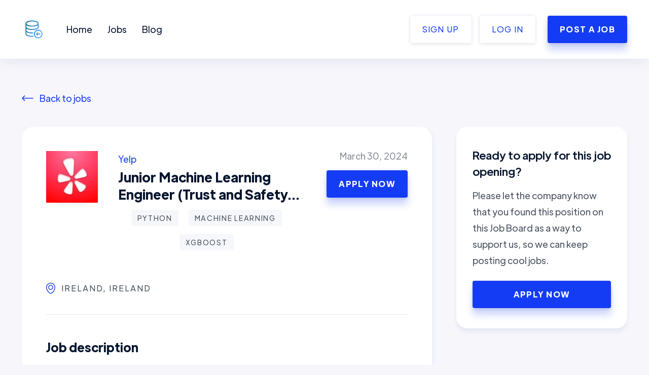

--- FILE ---
content_type: text/html; charset=utf-8
request_url: https://www.datayoshi.com/offer/162159/junior-machine-learning-engine
body_size: 8613
content:
<!DOCTYPE html><html><head>
	<meta http-equiv="Content-Type" content="text/html; charset=UTF-8"/>
<title>Junior Machine Learning Engineer (Trust and Safety... (Entry Level) - Yelp</title>
	<link rel="canonical" href="https://www.datayoshi.com/offer/162159/junior-machine-learning-engine" />
<meta name="description" content="Summary
Yelp engineering culture is driven by our values: we’re a cooperative team that
values individual authenticity and encourages creative solutions to problems.
All new engineers deploy working code their first week, and we strive to broaden
individual impact with support from managers, mentors, and teams. At the end of
the day, we’re all about helping our users, growing as engineers, and having fun
in a collaborative environment.
Are you intrigued by data? Yelp has hundreds of millions of pieces of
user-contributed content, millions of users and business listings, and hundreds
of thousands of advertising customers – and all of these numbers are constantly
growing. Making sense of this data, deducing relationships between variables,
and figuring out different interactions is hard work, but these insights are
hugely impactful to Yelp’s business.
The Trust &amp; Safety team at Yelp focuses on surfacing high-quality content that
reflects authentic experiences generated by real Yelpers who are engaged with
the community. We invest heavily in ML models and infrastructure to detect and
understand content spam on our platform.
As an engineer on our team, you’d be helping our users, every day, to make
trustworthy connections with great local businesses, by deciding where to eat,
which mover to call, or best places to visit in a new city. Yelp’s mission of
connecting people with great local businesses requires the use of cutting-edge
Machine Learning (ML) and Artificial Intelligence (AI) to scale across a vast
and diverse base of users and businesses spanning various geographical
locations. As an ML engineer, you will have the opportunity to foster these
connections across millions of users and business listings using cutting-edge
industry tools such as neural networks (NNs), large language models (LLMs), and
traditional ML methods like XGBoost or linear models.
This opportunity requires you to be located in the Republic of Ireland. We’d
love to have you apply, even if you don’t feel you meet every single requirement
in this posting. At Yelp, we’re looking for great people, not just those who
simply check off all the boxes.
What You'll Do
 * Responsible for turning raw data into valuable signals and building the ML
   system end-to-end.
 * Involved with the full ML lifecycle from training models to deploying them in
   production.
 * Conduct analyses, wrangling data via SQL or Python, to statistical modeling,
   to hypothesizing and presenting business ideas.
 * Productionize and automate model pipelines within Python services.
 * Drive and advocate adoption of best practices in MLOps (Machine Learning
   Operations).
What It Takes To Succeed
 * Experience developing and productionizing machine learning models, including
   their supported data pipeline.
 * Strong coding skills in Python or equivalent
 * Experience with Machine Learning using packages such as TensorFlow, Spark
   MLib, XGBoost, sklearn, etc.
 * Solid understanding of engineering and infrastructure best practices.
 * The curiosity to uncover promising solutions to new problems, and the
   persistence to carry your ideas through to an end goal.
What You'll Get
 * Full responsibility for projects from day one, a collaborative team, and a
   dynamic work environment.
 * Competitive salary, a pension scheme, and an optional employee stock purchase
   plan.
 * 25 days paid holiday (rising to 29 with service), plus one floating holiday.
 * €150 monthly reimbursement to help cover remote working expenses.
 * €95 caregiver reimbursement to support dependent care for families.
 * Private health insurance, including dental and vision.
 * Flexible working hours and meeting-free Wednesdays.
 * Regular 3-day Hackathons, bi-weekly learning groups, and productivity
   spending to support and encourage your career growth.
 * Opportunities to participate in digital events and conferences.
 * €95 per month to use toward qualifying wellness expenses.
 * Quarterly team offsites.
Closing
Yelp values diversity. We’re proud to be an equal opportunity employer and
consider qualified applicants without regard to race, color, religion, sex,
national origin, ancestry, age, genetic information, sexual orientation, gender
identity, marital or family status, veteran status, medical condition,
disability, or any other protected status.
Note: Yelp does not accept agency resumes. Please do not forward resumes to any
recruiting alias or employee. Yelp is not responsible for any fees related to
unsolicited resumes.
Recruiting and Applicant Privacy Notice
"/><meta name="keywords" content="jobs, interviews, applications"/><meta name="robots" content="index, follow"/><meta prefix="og: http://ogp.me/ns#" property="og:title" content="Junior Machine Learning Engineer (Trust and Safety... (Entry Level) - Yelp"/><meta prefix="og: http://ogp.me/ns#" property="og:description" content="Summary
Yelp engineering culture is driven by our values: we’re a cooperative team that
values individual authenticity and encourages creative solutions to problems.
All new engineers deploy working code their first week, and we strive to broaden
individual impact with support from managers, mentors, and teams. At the end of
the day, we’re all about helping our users, growing as engineers, and having fun
in a collaborative environment.
Are you intrigued by data? Yelp has hundreds of millions of pieces of
user-contributed content, millions of users and business listings, and hundreds
of thousands of advertising customers – and all of these numbers are constantly
growing. Making sense of this data, deducing relationships between variables,
and figuring out different interactions is hard work, but these insights are
hugely impactful to Yelp’s business.
The Trust &amp; Safety team at Yelp focuses on surfacing high-quality content that
reflects authentic experiences generated by real Yelpers who are engaged with
the community. We invest heavily in ML models and infrastructure to detect and
understand content spam on our platform.
As an engineer on our team, you’d be helping our users, every day, to make
trustworthy connections with great local businesses, by deciding where to eat,
which mover to call, or best places to visit in a new city. Yelp’s mission of
connecting people with great local businesses requires the use of cutting-edge
Machine Learning (ML) and Artificial Intelligence (AI) to scale across a vast
and diverse base of users and businesses spanning various geographical
locations. As an ML engineer, you will have the opportunity to foster these
connections across millions of users and business listings using cutting-edge
industry tools such as neural networks (NNs), large language models (LLMs), and
traditional ML methods like XGBoost or linear models.
This opportunity requires you to be located in the Republic of Ireland. We’d
love to have you apply, even if you don’t feel you meet every single requirement
in this posting. At Yelp, we’re looking for great people, not just those who
simply check off all the boxes.
What You'll Do
 * Responsible for turning raw data into valuable signals and building the ML
   system end-to-end.
 * Involved with the full ML lifecycle from training models to deploying them in
   production.
 * Conduct analyses, wrangling data via SQL or Python, to statistical modeling,
   to hypothesizing and presenting business ideas.
 * Productionize and automate model pipelines within Python services.
 * Drive and advocate adoption of best practices in MLOps (Machine Learning
   Operations).
What It Takes To Succeed
 * Experience developing and productionizing machine learning models, including
   their supported data pipeline.
 * Strong coding skills in Python or equivalent
 * Experience with Machine Learning using packages such as TensorFlow, Spark
   MLib, XGBoost, sklearn, etc.
 * Solid understanding of engineering and infrastructure best practices.
 * The curiosity to uncover promising solutions to new problems, and the
   persistence to carry your ideas through to an end goal.
What You'll Get
 * Full responsibility for projects from day one, a collaborative team, and a
   dynamic work environment.
 * Competitive salary, a pension scheme, and an optional employee stock purchase
   plan.
 * 25 days paid holiday (rising to 29 with service), plus one floating holiday.
 * €150 monthly reimbursement to help cover remote working expenses.
 * €95 caregiver reimbursement to support dependent care for families.
 * Private health insurance, including dental and vision.
 * Flexible working hours and meeting-free Wednesdays.
 * Regular 3-day Hackathons, bi-weekly learning groups, and productivity
   spending to support and encourage your career growth.
 * Opportunities to participate in digital events and conferences.
 * €95 per month to use toward qualifying wellness expenses.
 * Quarterly team offsites.
Closing
Yelp values diversity. We’re proud to be an equal opportunity employer and
consider qualified applicants without regard to race, color, religion, sex,
national origin, ancestry, age, genetic information, sexual orientation, gender
identity, marital or family status, veteran status, medical condition,
disability, or any other protected status.
Note: Yelp does not accept agency resumes. Please do not forward resumes to any
recruiting alias or employee. Yelp is not responsible for any fees related to
unsolicited resumes.
Recruiting and Applicant Privacy Notice
"/><meta prefix="og: http://ogp.me/ns#" property="og:url" content="https://datayoshi.com/jobs/offer/162159/junior-machine-learning-engine"/><meta prefix="og: http://ogp.me/ns#" property="og:type" content="website"/><meta prefix="og: http://ogp.me/ns#" property="og:locale" content="en"/><meta property="og:image" content="../../dms/image/C560BAQEZtZ8AGku9DA/company-logo_100_100/0/1631836422115/yelp_com_logo-e-2147483647-v-beta-t-hNHmBZEtpBHfIefJ-10lBtI4ZSVPozOBIQGz6KOz-9c.jpg"/><meta property="og:image:height" content="630"/><meta property="og:image:width" content="1200"/><meta name="twitter:title" content="Junior Machine Learning Engineer (Trust and Safety... (Entry Level) - Yelp"/><meta name="twitter:image" content="../../dms/image/C560BAQEZtZ8AGku9DA/company-logo_100_100/0/1631836422115/yelp_com_logo-e-2147483647-v-beta-t-hNHmBZEtpBHfIefJ-10lBtI4ZSVPozOBIQGz6KOz-9c.jpg"/><meta name="twitter:card" content="summary_large_image"/><meta name="twitter:description" content="Summary
Yelp engineering culture is driven by our values: we’re a cooperative team that
values individual authenticity and encourages creative solutions to problems.
All new engineers deploy working code their first week, and we strive to broaden
individual impact with support from managers, mentors, and teams. At the end of
the day, we’re all about helping our users, growing as engineers, and having fun
in a collaborative environment.
Are you intrigued by data? Yelp has hundreds of millions of pieces of
user-contributed content, millions of users and business listings, and hundreds
of thousands of advertising customers – and all of these numbers are constantly
growing. Making sense of this data, deducing relationships between variables,
and figuring out different interactions is hard work, but these insights are
hugely impactful to Yelp’s business.
The Trust &amp; Safety team at Yelp focuses on surfacing high-quality content that
reflects authentic experiences generated by real Yelpers who are engaged with
the community. We invest heavily in ML models and infrastructure to detect and
understand content spam on our platform.
As an engineer on our team, you’d be helping our users, every day, to make
trustworthy connections with great local businesses, by deciding where to eat,
which mover to call, or best places to visit in a new city. Yelp’s mission of
connecting people with great local businesses requires the use of cutting-edge
Machine Learning (ML) and Artificial Intelligence (AI) to scale across a vast
and diverse base of users and businesses spanning various geographical
locations. As an ML engineer, you will have the opportunity to foster these
connections across millions of users and business listings using cutting-edge
industry tools such as neural networks (NNs), large language models (LLMs), and
traditional ML methods like XGBoost or linear models.
This opportunity requires you to be located in the Republic of Ireland. We’d
love to have you apply, even if you don’t feel you meet every single requirement
in this posting. At Yelp, we’re looking for great people, not just those who
simply check off all the boxes.
What You'll Do
 * Responsible for turning raw data into valuable signals and building the ML
   system end-to-end.
 * Involved with the full ML lifecycle from training models to deploying them in
   production.
 * Conduct analyses, wrangling data via SQL or Python, to statistical modeling,
   to hypothesizing and presenting business ideas.
 * Productionize and automate model pipelines within Python services.
 * Drive and advocate adoption of best practices in MLOps (Machine Learning
   Operations).
What It Takes To Succeed
 * Experience developing and productionizing machine learning models, including
   their supported data pipeline.
 * Strong coding skills in Python or equivalent
 * Experience with Machine Learning using packages such as TensorFlow, Spark
   MLib, XGBoost, sklearn, etc.
 * Solid understanding of engineering and infrastructure best practices.
 * The curiosity to uncover promising solutions to new problems, and the
   persistence to carry your ideas through to an end goal.
What You'll Get
 * Full responsibility for projects from day one, a collaborative team, and a
   dynamic work environment.
 * Competitive salary, a pension scheme, and an optional employee stock purchase
   plan.
 * 25 days paid holiday (rising to 29 with service), plus one floating holiday.
 * €150 monthly reimbursement to help cover remote working expenses.
 * €95 caregiver reimbursement to support dependent care for families.
 * Private health insurance, including dental and vision.
 * Flexible working hours and meeting-free Wednesdays.
 * Regular 3-day Hackathons, bi-weekly learning groups, and productivity
   spending to support and encourage your career growth.
 * Opportunities to participate in digital events and conferences.
 * €95 per month to use toward qualifying wellness expenses.
 * Quarterly team offsites.
Closing
Yelp values diversity. We’re proud to be an equal opportunity employer and
consider qualified applicants without regard to race, color, religion, sex,
national origin, ancestry, age, genetic information, sexual orientation, gender
identity, marital or family status, veteran status, medical condition,
disability, or any other protected status.
Note: Yelp does not accept agency resumes. Please do not forward resumes to any
recruiting alias or employee. Yelp is not responsible for any fees related to
unsolicited resumes.
Recruiting and Applicant Privacy Notice
"/><meta name="twitter:site" content="@datayoshi_jobs"/><meta name="twitter:creator" content="@datayoshi_jobs"/><meta name="viewport" content="width=device-width, initial-scale=1, maximum-scale=1,user-scalable=0"/><link rel="icon" type="image/ico" href="../../Datayoshi/Assets/data-yoshi.ico"/><script type="application/ld+json">
              {"@context":"https://schema.org/","@type":"JobPosting","title":"Junior Machine Learning Engineer (Trust and Safety...","description":"<div relative overflow-hidden>\n<strong>Summary<br/><br/></strong>Yelp engineering culture is driven by our values: we’re a cooperative team that values individual authenticity and encourages creative solutions to problems. All new engineers deploy working code their first week, and we strive to broaden individual impact with support from managers, mentors, and teams. At the end of the day, we’re all about helping our users, growing as engineers, and having fun in a collaborative environment.<br/><br/>Are you intrigued by data? Yelp has hundreds of millions of pieces of user-contributed content, millions of users and business listings, and hundreds of thousands of advertising customers – and all of these numbers are constantly growing. Making sense of this data, deducing relationships between variables, and figuring out different interactions is hard work, but these insights are hugely impactful to Yelp’s business.<br/><br/>The Trust & Safety team at Yelp focuses on surfacing high-quality content that reflects authentic experiences generated by real Yelpers who are engaged with the community. We invest heavily in ML models and infrastructure to detect and understand content spam on our platform.<br/><br/>As an engineer on our team, you’d be helping our users, every day, to make trustworthy connections with great local businesses, by deciding where to eat, which mover to call, or best places to visit in a new city. Yelp’s mission of connecting people with great local businesses requires the use of cutting-edge Machine Learning (ML) and Artificial Intelligence (AI) to scale across a vast and diverse base of users and businesses spanning various geographical locations. As an ML engineer, you will have the opportunity to foster these connections across millions of users and business listings using cutting-edge industry tools such as neural networks (NNs), large language models (LLMs), and traditional ML methods like XGBoost or linear models.<br/><br/>This opportunity requires you to be located in the Republic of Ireland. We’d love to have you apply, even if you don’t feel you meet every single requirement in this posting. At Yelp, we’re looking for great people, not just those who simply check off all the boxes.<br/><br/><strong>What You'll Do<br/><br/></strong><ul><li>Responsible for turning raw data into valuable signals and building the ML system end-to-end.</li><li>Involved with the full ML lifecycle from training models to deploying them in production.</li><li>Conduct analyses, wrangling data via SQL or Python, to statistical modeling, to hypothesizing and presenting business ideas.</li><li>Productionize and automate model pipelines within Python services.</li><li>Drive and advocate adoption of best practices in MLOps (Machine Learning Operations).<br/><br/></li></ul><strong>What It Takes To Succeed<br/><br/></strong><ul><li>Experience developing and productionizing machine learning models, including their supported data pipeline.</li><li>Strong coding skills in Python or equivalent</li><li>Experience with Machine Learning using packages such as TensorFlow, Spark MLib, XGBoost, sklearn, etc.</li><li>Solid understanding of engineering and infrastructure best practices.</li><li>The curiosity to uncover promising solutions to new problems, and the persistence to carry your ideas through to an end goal.<br/><br/></li></ul><strong>What You'll Get<br/><br/></strong><ul><li>Full responsibility for projects from day one, a collaborative team, and a dynamic work environment.</li><li>Competitive salary, a pension scheme, and an optional employee stock purchase plan.</li><li>25 days paid holiday (rising to 29 with service), plus one floating holiday.</li><li>€150 monthly reimbursement to help cover remote working expenses.</li><li>€95 caregiver reimbursement to support dependent care for families.</li><li>Private health insurance, including dental and vision.</li><li>Flexible working hours and meeting-free Wednesdays.</li><li>Regular 3-day Hackathons, bi-weekly learning groups, and productivity spending to support and encourage your career growth. </li><li>Opportunities to participate in digital events and conferences.</li><li>€95 per month to use toward qualifying wellness expenses. </li><li>Quarterly team offsites.<br/><br/></li></ul>Closing<br/><br/><em>Yelp values diversity. We’re proud to be an equal opportunity employer and consider qualified applicants without regard to race, color, religion, sex, national origin, ancestry, age, genetic information, sexual orientation, gender identity, marital or family status, veteran status, medical condition, disability, or any other protected status.<br/><br/></em><em>Note: Yelp does not accept agency resumes. Please do not forward resumes to any recruiting alias or employee. Yelp is not responsible for any fees related to unsolicited resumes.<br/><br/></em>Recruiting and Applicant Privacy Notice<br/><br/>\n</div>","identifier":{"@type":"PropertyValue","name":"Yelp","value":"junior-machine-learning-engine"},"datePosted":"2024-03-30","validThrough":"2024-04-29","employmentType":"FULL_TIME","hiringOrganization":{"@type":"Organization","name":"Yelp","logo":"https://media.licdn.com/dms/image/C560BAQEZtZ8AGku9DA/company-logo_100_100/0/1631836422115/yelp_com_logo?e=2147483647&v=beta&t=hNHmBZEtpBHfIefJ-10lBtI4ZSVPozOBIQGz6KOz-9c"},"image":"../../Datayoshi/Assets/datayoshi-logo.png","jobLocation":{"@type":"Place","address":{"@type":"PostalAddress","addressLocality":"Ireland","addressCountry":"Ireland"}}}
            </script><script async="" src="https://www.googletagmanager.com/gtag/js?id=UA-167530009-1"></script><script>
            window.dataLayer = window.dataLayer || [];
            function gtag(){dataLayer.push(arguments);}
            gtag('js', new Date());
            gtag('config', 'UA-167530009-1');
              </script><script>(function(h,o,t,j,a,r){
              h.hj=h.hj||function(){(h.hj.q=h.hj.q||[]).push(arguments)};
              h._hjSettings={hjid:1828574,hjsv:6};
              a=o.getElementsByTagName('head')[0];
              r=o.createElement('script');r.async=1;
              r.src=t+h._hjSettings.hjid+j+h._hjSettings.hjsv;
              a.appendChild(r);
          })(window,document,'https://static.hotjar.com/c/hotjar-','.js?sv=');</script><meta name="next-head-count" content="26"/><link rel="preload" href="../../_next/static/css/9960f25a0cb7a328a0fb.css" as="style"/><link rel="stylesheet" href="../../_next/static/css/9960f25a0cb7a328a0fb.css" data-n-g=""/><noscript data-n-css=""></noscript><script defer="" nomodule="" src="../../_next/static/chunks/polyfills-a40ef1678bae11e696dba45124eadd70.js"></script><script src="../../_next/static/chunks/webpack-613fd858cdb9cf2af3be.js" defer=""></script><script src="../../_next/static/chunks/framework-2191d16384373197bc0a.js" defer=""></script><script src="../../_next/static/chunks/main-fca8f7ff584b2e0ef774.js" defer=""></script><script src="../../_next/static/chunks/pages/_app-f3556c7633e1c1cc089e.js" defer=""></script><script src="../../_next/static/chunks/75fc9c18-2650193427ccdacc342e.js" defer=""></script><script src="../../_next/static/chunks/794-8ff42ac4742e3846c1d0.js" defer=""></script><script src="../../_next/static/chunks/669-5718fd8588e395c5eca9.js" defer=""></script><script src="../../_next/static/chunks/976-a6a0425423dad945b7ad.js" defer=""></script><script src="../../_next/static/chunks/647-90d129a53f332b0fadd8.js" defer=""></script><script src="../../_next/static/chunks/675-b5c9499f253bf5e8de00.js" defer=""></script><script src="../../_next/static/chunks/653-c2174a4256ef3357c053.js" defer=""></script><script src="../../_next/static/chunks/840-253c23efbb5cd497c865.js" defer=""></script><script src="../../_next/static/chunks/pages/jobs/offer-4cd3371770dc3331facc.js" defer=""></script><script src="../../_next/static/KtdZIZOrAi81c_7Javuio/_buildManifest.js" defer=""></script><script src="../../_next/static/KtdZIZOrAi81c_7Javuio/_ssgManifest.js" defer=""></script></head><body><div id="__next"><div class="page-wrapper"> <div data-collapse="medium" data-animation="default" data-duration="400" data-w-id="58db7844-5919-d71b-dd74-2323ed8dffe9" role="banner" class="header w-nav" style="opacity:1"><div class="container-default container-header w-container"><a href="/" class="brand w-nav-brand" aria-label="home"><img src="../../boina/image/upload/v1590329068/DataYoshi/public/profile.png" alt="" class="header-logo logo-website"/></a><div role="navigation" class="nav-menu-container w-nav-menu"><div class="spacer header-mobile"></div><div class="nav-menu flex-center"><ul role="list" class="header-navigation"><li class="nav-item-wrapper"><a class="nav-link" href="/">Home</a></li><li class="nav-item-wrapper"><a class="nav-link" href="../../jobs">Jobs</a></li><li class="nav-item-wrapper"><a class="nav-link" href="../../blog">Blog</a></li></ul></div><div class="_2-buttons-header"> <a href="../../app-sub/signup" aria-current="page" class="button-secondary button-header-secondary w-button w--current margin-right-1">Sign up</a><a href="../../app-sub/login" aria-current="page" class="button-secondary button-header-secondary w-button w--current">Log in</a><a href="../../app-sub/hire" class="button-primary button-header-primary w-button">Post a Job</a></div></div><div data-w-id="58db7844-5919-d71b-dd74-2323ed8dfffb" class="menu-button w-nav-button" style="-webkit-user-select:text" aria-label="menu" role="button" tabindex="0" aria-controls="w-nav-overlay-0" aria-haspopup="menu" aria-expanded="false"><div data-w-id="9a64e014-3850-efda-23a3-56fba6ba1020" data-animation-type="lottie" data-src="https://assets.website-files.com/5ec5d86528da2f24250d634c/5ec5f8bbe2d02e5ece239ae7_lottieflow-menu-nav-07-05152E-easey.json" data-loop="0" data-direction="1" data-autoplay="0" data-is-ix2-target="1" data-renderer="svg" data-default-duration="2.4791666666666665" data-duration="0" data-ix2-initial-state="0" class="menu-lottie-icon"><svg xmlns="http://www.w3.org/2000/svg" viewbox="0 0 730 630" width="730" height="630" preserveaspectratio="xMidYMid meet" style="width:100%;height:100%;transform:translate3d(0px, 0px, 0px)"><defs><clippath id="__lottie_element_2"><rect width="730" height="630" x="0" y="0"></rect></clippath></defs><g clip-path="url(#__lottie_element_2)"><g transform="matrix(1,0,0,1,365,315)" opacity="1" style="display:block"><g opacity="1" transform="matrix(1,0,0,1,0,0)"><path stroke-linecap="round" stroke-linejoin="round" fill-opacity="0" stroke="rgb(5,20,45)" stroke-opacity="1" stroke-width="55" d=" M-327,-176.5 C-327,-176.5 327,-176.5 327,-176.5"></path></g></g><g transform="matrix(1,0,0,1,365,315)" opacity="1" style="display:block"><g opacity="1" transform="matrix(1,0,0,1,0,0)"><path stroke-linecap="round" stroke-linejoin="round" fill-opacity="0" stroke="rgb(5,20,45)" stroke-opacity="1" stroke-width="55" d=" M-327,176.5 C-327,176.5 327,176.5 327,176.5"></path></g></g></g></svg></div></div></div><div class="w-nav-overlay" data-wf-ignore="" id="w-nav-overlay-0"></div></div><div><section class="section-job-post wf-section"><div class="container-default"><div class="back-to-jobs-container"><a data-w-id="9d97a6aa-31d5-1276-53c2-e76c8908f86f" style="opacity:1" class="back-to-jobs w-inline-block" href="../../jobs"><img src="../../5ec5d86528da2f24250d634c/5ec98c34d0fb9b5187a7369e_arrow-blue.svg" style="transform:translate3d(0px, 0px, 0px) scale3d(1, 1, 1) rotateX(0deg) rotateY(0deg) rotateZ(0deg) skew(0deg, 0deg);transform-style:preserve-3d" alt="" class="arrow-back"/><div>Back to jobs</div></a></div><div class="w-layout-grid grid-job-post"><div data-w-id="9d97a6aa-31d5-1276-53c2-e76c8908f874" style="opacity:1" class="job-post-container"><div class="w-layout-grid grid-job-post-top"><div id="w-node-_9d97a6aa-31d5-1276-53c2-e76c8908f876-f30a77b9" class="job-post-primary-info"><a class="w-inline-block"><div class="company-logo job-post"><img width="102" height="102" src="../../dms/image/C560BAQEZtZ8AGku9DA/company-logo_100_100/0/1631836422115/yelp_com_logo-e-2147483647-v-beta-t-hNHmBZEtpBHfIefJ-10lBtI4ZSVPozOBIQGz6KOz-9c.jpg" alt="Junior Machine Learning Engineer (Trust and Safety... image"/></div></a><div class="div-block margin-left-1"><a class="job-post-company-name">Yelp</a><h1 class="job-post-title">Junior Machine Learning Engineer (Trust and Safety...</h1><div class="job-card-info-bottom"><div class="tags-box margin-bottom-1"><a class="job-badge card margin-bottom-1">Python</a><a class="job-badge card margin-bottom-1">Machine Learning</a><a class="job-badge card margin-bottom-1">XGBoost</a></div></div></div></div><div id="w-node-c85b3c49-0913-efda-9e04-0bef2535e1fa-f30a77b9" class="job-post-date-container"><div class="job-post-date"> <!-- -->March 30, 2024</div><a href="/" class="button-primary job-post w-button" target="_blank">Apply Now</a></div></div><div class="job-post-middle"><div class="job-post-info-container"><img src="../../5ec5d86528da2f24250d634c/5ec9969e06d25c3a7211da73_location-icon.svg" alt="" class="job-post-info-icon"/><div class="job-post-info-text">Ireland<!-- -->, <!-- -->Ireland</div></div></div><div id="w-node-e4ad049e-8e4f-7fd7-7749-be3ae7ef6979-f30a77b9" class="job-post-date-container-mobile"><div class="job-post-date">March 30, 2024</div><a href="/" class="button-primary job-post w-button" target="_blank">Apply Now</a></div><div class="job-post-bottom"><h2 class="job-post-subtitle">Job description</h2><div class="rich-text w-richtext"><div relative="" overflow-hidden=""><strong>Summary<br/><br/></strong>Yelp engineering culture is driven by our values: we’re a cooperative team that values individual authenticity and encourages creative solutions to problems. All new engineers deploy working code their first week, and we strive to broaden individual impact with support from managers, mentors, and teams. At the end of the day, we’re all about helping our users, growing as engineers, and having fun in a collaborative environment.<br/><br/>Are you intrigued by data? Yelp has hundreds of millions of pieces of user-contributed content, millions of users and business listings, and hundreds of thousands of advertising customers – and all of these numbers are constantly growing. Making sense of this data, deducing relationships between variables, and figuring out different interactions is hard work, but these insights are hugely impactful to Yelp’s business.<br/><br/>The Trust & Safety team at Yelp focuses on surfacing high-quality content that reflects authentic experiences generated by real Yelpers who are engaged with the community. We invest heavily in ML models and infrastructure to detect and understand content spam on our platform.<br/><br/>As an engineer on our team, you’d be helping our users, every day, to make trustworthy connections with great local businesses, by deciding where to eat, which mover to call, or best places to visit in a new city. Yelp’s mission of connecting people with great local businesses requires the use of cutting-edge Machine Learning (ML) and Artificial Intelligence (AI) to scale across a vast and diverse base of users and businesses spanning various geographical locations. As an ML engineer, you will have the opportunity to foster these connections across millions of users and business listings using cutting-edge industry tools such as neural networks (NNs), large language models (LLMs), and traditional ML methods like XGBoost or linear models.<br/><br/>This opportunity requires you to be located in the Republic of Ireland. We’d love to have you apply, even if you don’t feel you meet every single requirement in this posting. At Yelp, we’re looking for great people, not just those who simply check off all the boxes.<br/><br/><strong>What You&#x27;ll Do<br/><br/></strong><ul><li>Responsible for turning raw data into valuable signals and building the ML system end-to-end.</li><li>Involved with the full ML lifecycle from training models to deploying them in production.</li><li>Conduct analyses, wrangling data via SQL or Python, to statistical modeling, to hypothesizing and presenting business ideas.</li><li>Productionize and automate model pipelines within Python services.</li><li>Drive and advocate adoption of best practices in MLOps (Machine Learning Operations).<br/><br/></li></ul><strong>What It Takes To Succeed<br/><br/></strong><ul><li>Experience developing and productionizing machine learning models, including their supported data pipeline.</li><li>Strong coding skills in Python or equivalent</li><li>Experience with Machine Learning using packages such as TensorFlow, Spark MLib, XGBoost, sklearn, etc.</li><li>Solid understanding of engineering and infrastructure best practices.</li><li>The curiosity to uncover promising solutions to new problems, and the persistence to carry your ideas through to an end goal.<br/><br/></li></ul><strong>What You&#x27;ll Get<br/><br/></strong><ul><li>Full responsibility for projects from day one, a collaborative team, and a dynamic work environment.</li><li>Competitive salary, a pension scheme, and an optional employee stock purchase plan.</li><li>25 days paid holiday (rising to 29 with service), plus one floating holiday.</li><li>€150 monthly reimbursement to help cover remote working expenses.</li><li>€95 caregiver reimbursement to support dependent care for families.</li><li>Private health insurance, including dental and vision.</li><li>Flexible working hours and meeting-free Wednesdays.</li><li>Regular 3-day Hackathons, bi-weekly learning groups, and productivity spending to support and encourage your career growth. </li><li>Opportunities to participate in digital events and conferences.</li><li>€95 per month to use toward qualifying wellness expenses. </li><li>Quarterly team offsites.<br/><br/></li></ul>Closing<br/><br/><em>Yelp values diversity. We’re proud to be an equal opportunity employer and consider qualified applicants without regard to race, color, religion, sex, national origin, ancestry, age, genetic information, sexual orientation, gender identity, marital or family status, veteran status, medical condition, disability, or any other protected status.<br/><br/></em><em>Note: Yelp does not accept agency resumes. Please do not forward resumes to any recruiting alias or employee. Yelp is not responsible for any fees related to unsolicited resumes.<br/><br/></em>Recruiting and Applicant Privacy Notice<br/><br/></div></div><div class="margin-top-2"><a href="/" class="button-primary large w-button" target="_blank">Apply Now</a></div></div></div><div data-w-id="9d97a6aa-31d5-1276-53c2-e76c8908f87f" style="opacity:1" class="card sidebar job-post"><h3 class="sidebar-title">Ready to apply for this job opening?</h3><p>Please let the company know that you found this position on this Job Board as a way to support us, so we can keep posting cool jobs.</p><div class="mg-top-24px"><a href="/" class="button-primary full-width w-button" target="_blank">Apply Now</a></div></div></div></div></section><div class="section bg-white wf-section"><div class="container-default"><div class="w-layout-grid grid-title-bottom"><h2 id="w-node-_91277394-a0fc-2e1f-1d38-6fcc5aec84ea-f30a77b9" data-w-id="91277394-a0fc-2e1f-1d38-6fcc5aec84ea" style="transform:translate3d(0px, 0px, 0px) scale3d(1, 1, 1) rotateX(0deg) rotateY(0deg) rotateZ(0deg) skew(0deg, 0deg);opacity:1;transform-style:preserve-3d">Similar jobs</h2><a id="w-node-_63aff465-0bbe-ec24-5e41-a046d0ad8f48-f30a77b9" data-w-id="63aff465-0bbe-ec24-5e41-a046d0ad8f48" style="opacity:1" href="../../jobs" class="button-primary w-button">Browse All Jobs</a></div><div class="mg-top-48px"><div class="w-dyn-list"><div role="list" class="grid-3-columns job-card w-dyn-items"><div data-w-id="e5136b26-80c7-856e-486b-b42d5ad1aebe" style="opacity:1" role="listitem" class="job-post-card small w-dyn-item cursor-pointer"><div class="job-card-info-top"><a class="job-card-image-link w-inline-block"><div class="company-logo job-post"><img width="102" height="102" src="../../dms/image/C4D0BAQFTwZwPOZp-Dg/company-logo_100_100/0/1630521750380/dnvgl_logo-e-2147483647-v-beta-t-gH5wCF4DRr8IAWXUqR2t6k4hpN2hynxJ-dh33TW9yQY.jpg" alt="Junior Marine Data Engineer image"/></div></a><div><a class="job-card-company-name small">DNV</a><div class="job-card-date small">April 16, 2024</div></div></div><div><a class="job-card-title-link w-inline-block"><h3 class="job-card-title job-card-small">Junior Marine Data Engineer</h3></a><div class="job-card-info-bottom job-card-small"><div class="job-card-info-bottom"><div class="flex-wrap margin-bottom-1"><a class="job-badge card margin-bottom-1">Business Intelligence</a><a class="job-badge card margin-bottom-1">SQL</a></div></div></div><div class="job-post-info-container"><img src="../../5ec5d86528da2f24250d634c/5ec9969e06d25c3a7211da73_location-icon.svg" alt="" class="job-post-info-icon"/><div class="job-post-info-text">Gdynia, Pomorskie, Poland</div></div></div></div><div data-w-id="e5136b26-80c7-856e-486b-b42d5ad1aebe" style="opacity:1" role="listitem" class="job-post-card small w-dyn-item cursor-pointer"><div class="job-card-info-top"><a class="job-card-image-link w-inline-block"><div class="company-logo job-post"><img width="102" height="102" src="../../dms/image/D560BAQEC6O-VTGNXYg/company-logo_100_100/0/1706801859308/phoenix_recruitment_staffing_logo-e-2147483647-v-beta-t-c4wtxeK_nMN5iUInC2-xsZXv9ynWW9MRBx2sjKQwOE4.jpg" alt="Junior Machine Learning Engineer image"/></div></a><div><a class="job-card-company-name small">Phoenix Recruitment</a><div class="job-card-date small">April 16, 2024</div></div></div><div><a class="job-card-title-link w-inline-block"><h3 class="job-card-title job-card-small">Junior Machine Learning Engineer</h3></a><div class="job-card-info-bottom job-card-small"><div class="job-card-info-bottom"><div class="flex-wrap margin-bottom-1"><a class="job-badge card margin-bottom-1">Machine Learning</a></div></div></div><div class="job-post-info-container"><img src="../../5ec5d86528da2f24250d634c/5ec9969e06d25c3a7211da73_location-icon.svg" alt="" class="job-post-info-icon"/><div class="job-post-info-text">Fargo, ND</div></div></div></div><div data-w-id="e5136b26-80c7-856e-486b-b42d5ad1aebe" style="opacity:1" role="listitem" class="job-post-card small w-dyn-item cursor-pointer"><div class="job-card-info-top"><a class="job-card-image-link w-inline-block"><div class="company-logo job-post"><img width="102" height="102" src="../../dms/image/D560BAQGAzTvNDX3nrQ/company-logo_100_100/0/1704210492618-e-2147483647-v-beta-t-NuTXL2qqawpYun7wEDYoNLNY9aY-BLpZZOx5T5L4HdY.jpg" alt="Junior Machine Learning Engineer image"/></div></a><div><a class="job-card-company-name small">Patterned Learning Career</a><div class="job-card-date small">April 16, 2024</div></div></div><div><a class="job-card-title-link w-inline-block"><h3 class="job-card-title job-card-small">Junior Machine Learning Engineer</h3></a><div class="job-card-info-bottom job-card-small"><div class="job-card-info-bottom"><div class="flex-wrap margin-bottom-1"><a class="job-badge card margin-bottom-1">Machine Learning</a><a class="job-badge card margin-bottom-1">Deep Learning</a></div></div></div><div class="job-post-info-container"><img src="../../5ec5d86528da2f24250d634c/5ec9969e06d25c3a7211da73_location-icon.svg" alt="" class="job-post-info-icon"/><div class="job-post-info-text">Los Angeles, CA</div></div></div></div></div></div></div></div></div><div class="banner-container wf-section"><div class="container-default"><div class="w-layout-grid banner-grid"><div class="banner-text-container"><h2 data-w-id="47f277ab-d097-d76d-6d24-e54ac0d39dee" class="banner-title" style="transform:translate3d(0px, 0px, 0px) scale3d(1, 1, 1) rotateX(0deg) rotateY(0deg) rotateZ(0deg) skew(0deg, 0deg);transform-style:preserve-3d;opacity:1">Find your next<br/>great opportunity!</h2><p data-w-id="47f277ab-d097-d76d-6d24-e54ac0d39df2" class="paragraph-large banner" style="opacity:1">Join our community and receive the best job openings every week straight to your inbox.</p></div><div data-w-id="47f277ab-d097-d76d-6d24-e54ac0d39df4" style="opacity:1"><div class="margin-bottom-2 sign-in-container "><div class="row"><a href="../../app-sub/signup" class="button-secondary button-header-secondary w-button w--current margin-right-1">Sign up now</a></div></div><div class="banner-sub-form-text text-center-sign-in">Join 5,000+ members already on the newsletter!</div></div></div></div></div></div></div><footer><footer class="footer"><div class="container-default footer-container"><div class="w-layout-grid footer-grid"><div data-w-id="3d726284-f6bb-3a12-f81e-5f8e3874b8e7" style="opacity:1"><h3 class="footer-title">Find your next great opportunity!</h3><p>Join our newsletter and receive the best job openings every week on your inbox.</p><div class="row justify-center"><a href="../../app-sub/signup" class="button-primary button-header-primary w-button">Sign up</a></div></div><div><div data-w-id="6664d1ce-10c1-caea-a340-642053fcd291" class="w-layout-grid footer-grid-menu" style="opacity:1"><div><h3 class="footer-title menu">Pages</h3><div class="_2-menus-footer"><ul role="list" class="footer-menu-container right-menu"><li class="footer-link-wrapper"><a class="footer-link" href="../../privacy">Privacy and Terms</a></li><li class="footer-link-wrapper"><a class="footer-link" href="../../blog">Blog</a></li><li class="footer-link-wrapper"><a class="footer-link" href="../../jobs">Jobs</a></li></ul><ul role="list" class="footer-menu-container"><li class="footer-link-wrapper"><a class="footer-link" href="../../newsletter">Newsletter</a></li></ul></div></div><div><h3 class="footer-title menu">Follow Us</h3><ul role="list" class="footer-menu-container right-menu"><li class="footer-link-wrapper"><a href="https://twitter.com/datayoshi_jobs" class="social-media-link-footer w-inline-block"><img src="../../5ec5d86528da2f24250d634c/5ec98269518a6e6118d567d1_twitter.svg" alt="" class="social-icon-foote"/><div>Twitter</div></a></li><li class="footer-link-wrapper"><a href="https://instagram.com/datayoshi" class="social-media-link-footer w-inline-block"><img src="../../5ec5d86528da2f24250d634c/5ec982692fa1e9d0c1a8db49_instagram.svg" alt="" class="social-icon-foote"/><div>Instagram</div></a></li></ul></div></div></div></div><div data-w-id="43672ddb-3571-2ab6-380c-ff151fdf1f14" class="w-layout-grid copyright-grid" style="opacity:1"><a href="/" aria-current="page" class="w-inline-block w--current"><img src="../../boina/image/upload/v1590329068/DataYoshi/public/profile.png" alt="" class="footer-logo logo-website"/></a><div class="text-block">© <!-- -->2024<!-- --> Copyright  DataYoshi<!-- --> </div></div></div></footer> </footer></div><script id="__NEXT_DATA__" type="application/json">{"props":{"pageProps":{"jobOffer":{"_id":"660810cd6f4ac93236315cb4","jobTitle":"Junior Machine Learning Engineer (Trust and Safety...","location":"Ireland","companyName":"Yelp","jobDescription":"\u003cdiv relative overflow-hidden\u003e\n\u003cstrong\u003eSummary\u003cbr/\u003e\u003cbr/\u003e\u003c/strong\u003eYelp engineering culture is driven by our values: we’re a cooperative team that values individual authenticity and encourages creative solutions to problems. All new engineers deploy working code their first week, and we strive to broaden individual impact with support from managers, mentors, and teams. At the end of the day, we’re all about helping our users, growing as engineers, and having fun in a collaborative environment.\u003cbr/\u003e\u003cbr/\u003eAre you intrigued by data? Yelp has hundreds of millions of pieces of user-contributed content, millions of users and business listings, and hundreds of thousands of advertising customers – and all of these numbers are constantly growing. Making sense of this data, deducing relationships between variables, and figuring out different interactions is hard work, but these insights are hugely impactful to Yelp’s business.\u003cbr/\u003e\u003cbr/\u003eThe Trust \u0026amp; Safety team at Yelp focuses on surfacing high-quality content that reflects authentic experiences generated by real Yelpers who are engaged with the community. We invest heavily in ML models and infrastructure to detect and understand content spam on our platform.\u003cbr/\u003e\u003cbr/\u003eAs an engineer on our team, you’d be helping our users, every day, to make trustworthy connections with great local businesses, by deciding where to eat, which mover to call, or best places to visit in a new city. Yelp’s mission of connecting people with great local businesses requires the use of cutting-edge Machine Learning (ML) and Artificial Intelligence (AI) to scale across a vast and diverse base of users and businesses spanning various geographical locations. As an ML engineer, you will have the opportunity to foster these connections across millions of users and business listings using cutting-edge industry tools such as neural networks (NNs), large language models (LLMs), and traditional ML methods like XGBoost or linear models.\u003cbr/\u003e\u003cbr/\u003eThis opportunity requires you to be located in the Republic of Ireland. We’d love to have you apply, even if you don’t feel you meet every single requirement in this posting. At Yelp, we’re looking for great people, not just those who simply check off all the boxes.\u003cbr/\u003e\u003cbr/\u003e\u003cstrong\u003eWhat You'll Do\u003cbr/\u003e\u003cbr/\u003e\u003c/strong\u003e\u003cul\u003e\u003cli\u003eResponsible for turning raw data into valuable signals and building the ML system end-to-end.\u003c/li\u003e\u003cli\u003eInvolved with the full ML lifecycle from training models to deploying them in production.\u003c/li\u003e\u003cli\u003eConduct analyses, wrangling data via SQL or Python, to statistical modeling, to hypothesizing and presenting business ideas.\u003c/li\u003e\u003cli\u003eProductionize and automate model pipelines within Python services.\u003c/li\u003e\u003cli\u003eDrive and advocate adoption of best practices in MLOps (Machine Learning Operations).\u003cbr/\u003e\u003cbr/\u003e\u003c/li\u003e\u003c/ul\u003e\u003cstrong\u003eWhat It Takes To Succeed\u003cbr/\u003e\u003cbr/\u003e\u003c/strong\u003e\u003cul\u003e\u003cli\u003eExperience developing and productionizing machine learning models, including their supported data pipeline.\u003c/li\u003e\u003cli\u003eStrong coding skills in Python or equivalent\u003c/li\u003e\u003cli\u003eExperience with Machine Learning using packages such as TensorFlow, Spark MLib, XGBoost, sklearn, etc.\u003c/li\u003e\u003cli\u003eSolid understanding of engineering and infrastructure best practices.\u003c/li\u003e\u003cli\u003eThe curiosity to uncover promising solutions to new problems, and the persistence to carry your ideas through to an end goal.\u003cbr/\u003e\u003cbr/\u003e\u003c/li\u003e\u003c/ul\u003e\u003cstrong\u003eWhat You'll Get\u003cbr/\u003e\u003cbr/\u003e\u003c/strong\u003e\u003cul\u003e\u003cli\u003eFull responsibility for projects from day one, a collaborative team, and a dynamic work environment.\u003c/li\u003e\u003cli\u003eCompetitive salary, a pension scheme, and an optional employee stock purchase plan.\u003c/li\u003e\u003cli\u003e25 days paid holiday (rising to 29 with service), plus one floating holiday.\u003c/li\u003e\u003cli\u003e€150 monthly reimbursement to help cover remote working expenses.\u003c/li\u003e\u003cli\u003e€95 caregiver reimbursement to support dependent care for families.\u003c/li\u003e\u003cli\u003ePrivate health insurance, including dental and vision.\u003c/li\u003e\u003cli\u003eFlexible working hours and meeting-free Wednesdays.\u003c/li\u003e\u003cli\u003eRegular 3-day Hackathons, bi-weekly learning groups, and productivity spending to support and encourage your career growth. \u003c/li\u003e\u003cli\u003eOpportunities to participate in digital events and conferences.\u003c/li\u003e\u003cli\u003e€95 per month to use toward qualifying wellness expenses. \u003c/li\u003e\u003cli\u003eQuarterly team offsites.\u003cbr/\u003e\u003cbr/\u003e\u003c/li\u003e\u003c/ul\u003eClosing\u003cbr/\u003e\u003cbr/\u003e\u003cem\u003eYelp values diversity. We’re proud to be an equal opportunity employer and consider qualified applicants without regard to race, color, religion, sex, national origin, ancestry, age, genetic information, sexual orientation, gender identity, marital or family status, veteran status, medical condition, disability, or any other protected status.\u003cbr/\u003e\u003cbr/\u003e\u003c/em\u003e\u003cem\u003eNote: Yelp does not accept agency resumes. Please do not forward resumes to any recruiting alias or employee. Yelp is not responsible for any fees related to unsolicited resumes.\u003cbr/\u003e\u003cbr/\u003e\u003c/em\u003eRecruiting and Applicant Privacy Notice\u003cbr/\u003e\u003cbr/\u003e\n\u003c/div\u003e","slugNumber":162159,"slugUrl":"junior-machine-learning-engine","tags_displayed":["Python","Machine Learning","XGBoost"],"companyLogo":"https://media.licdn.com/dms/image/C560BAQEZtZ8AGku9DA/company-logo_100_100/0/1631836422115/yelp_com_logo?e=2147483647\u0026v=beta\u0026t=hNHmBZEtpBHfIefJ-10lBtI4ZSVPozOBIQGz6KOz-9c","date":"2024-03-30T13:16:42.371Z","countryName":"Ireland"},"slugNumber":"162159","slugUrl":"junior-machine-learning-engine","success":true,"message":"OK","similarOffers":[{"tags_displayed":["Business Intelligence","SQL"],"_id":"6618e9b89b156cbf552b9339","jobTitle":"Junior Marine Data Engineer","location":"Gdynia, Pomorskie, Poland","companyName":"DNV","slugNumber":973242,"slugUrl":"junior-marine-data-engineer","companyLogo":"https://media.licdn.com/dms/image/C4D0BAQFTwZwPOZp-Dg/company-logo_100_100/0/1630521750380/dnvgl_logo?e=2147483647\u0026v=beta\u0026t=gH5wCF4DRr8IAWXUqR2t6k4hpN2hynxJ-dh33TW9yQY"},{"tags_displayed":["Machine Learning"],"_id":"66153c8b9b156cbf552b7c1c","jobTitle":"Junior Machine Learning Engineer","location":"Fargo, ND","companyName":"Phoenix Recruitment","slugNumber":888732,"slugUrl":"junior-machine-learning-engine","companyLogo":"https://media.licdn.com/dms/image/D560BAQEC6O-VTGNXYg/company-logo_100_100/0/1706801859308/phoenix_recruitment_staffing_logo?e=2147483647\u0026v=beta\u0026t=c4wtxeK_nMN5iUInC2-xsZXv9ynWW9MRBx2sjKQwOE4"},{"tags_displayed":["Machine Learning","Deep Learning"],"_id":"6611059a9b156cbf552b6068","jobTitle":"Junior Machine Learning Engineer","location":"Los Angeles, CA","companyName":"Patterned Learning Career","slugNumber":168300,"slugUrl":"junior-machine-learning-engine","companyLogo":"https://media.licdn.com/dms/image/D560BAQGAzTvNDX3nrQ/company-logo_100_100/0/1704210492618?e=2147483647\u0026v=beta\u0026t=NuTXL2qqawpYun7wEDYoNLNY9aY-BLpZZOx5T5L4HdY"}]}},"page":"/jobs/offer","query":{"slugNumber":"162159","slugUrl":"junior-machine-learning-engine"},"buildId":"KtdZIZOrAi81c_7Javuio","isFallback":false,"customServer":true,"gip":true,"appGip":true,"scriptLoader":[]}</script><script defer src="https://static.cloudflareinsights.com/beacon.min.js/vcd15cbe7772f49c399c6a5babf22c1241717689176015" integrity="sha512-ZpsOmlRQV6y907TI0dKBHq9Md29nnaEIPlkf84rnaERnq6zvWvPUqr2ft8M1aS28oN72PdrCzSjY4U6VaAw1EQ==" data-cf-beacon='{"version":"2024.11.0","token":"7e977608657c431d8b5a2fc5f1a73d79","r":1,"server_timing":{"name":{"cfCacheStatus":true,"cfEdge":true,"cfExtPri":true,"cfL4":true,"cfOrigin":true,"cfSpeedBrain":true},"location_startswith":null}}' crossorigin="anonymous"></script>
</body></html>

--- FILE ---
content_type: text/javascript
request_url: https://www.datayoshi.com/_next/static/chunks/601-3f700e8673d0cb1f148c.js
body_size: 24463
content:
"use strict";(self.webpackChunk_N_E=self.webpackChunk_N_E||[]).push([[601],{9428:function(e,t,n){function r(){return(r=Object.assign||function(e){for(var t=1;t<arguments.length;t++){var n=arguments[t];for(var r in n)Object.prototype.hasOwnProperty.call(n,r)&&(e[r]=n[r])}return e}).apply(this,arguments)}function i(e,t){if(null==e)return{};var n,r,i={},o=Object.keys(e);for(r=0;r<o.length;r++)n=o[r],t.indexOf(n)>=0||(i[n]=e[n]);return i}function o(e,t){if(null==e)return{};var n,r,o=i(e,t);if(Object.getOwnPropertySymbols){var a=Object.getOwnPropertySymbols(e);for(r=0;r<a.length;r++)n=a[r],t.indexOf(n)>=0||Object.prototype.propertyIsEnumerable.call(e,n)&&(o[n]=e[n])}return o}n.d(t,{Z:function(){return di}});var a=n(7294);n(5697);function s(e){var t,n,r="";if(e)if("object"===typeof e)if(Array.isArray(e))for(t=0;t<e.length;t++)e[t]&&(n=s(e[t]))&&(r&&(r+=" "),r+=n);else for(t in e)e[t]&&(n=s(t))&&(r&&(r+=" "),r+=n);else"boolean"===typeof e||e.call||(r&&(r+=" "),r+=e);return r}function u(){for(var e,t=0,n="";t<arguments.length;)(e=s(arguments[t++]))&&(n&&(n+=" "),n+=e);return n}function l(e,t){(null==t||t>e.length)&&(t=e.length);for(var n=0,r=new Array(t);n<t;n++)r[n]=e[n];return r}function c(e,t){if(e){if("string"===typeof e)return l(e,t);var n=Object.prototype.toString.call(e).slice(8,-1);return"Object"===n&&e.constructor&&(n=e.constructor.name),"Map"===n||"Set"===n?Array.from(e):"Arguments"===n||/^(?:Ui|I)nt(?:8|16|32)(?:Clamped)?Array$/.test(n)?l(e,t):void 0}}function f(e,t){return function(e){if(Array.isArray(e))return e}(e)||function(e,t){if("undefined"!==typeof Symbol&&Symbol.iterator in Object(e)){var n=[],r=!0,i=!1,o=void 0;try{for(var a,s=e[Symbol.iterator]();!(r=(a=s.next()).done)&&(n.push(a.value),!t||n.length!==t);r=!0);}catch(u){i=!0,o=u}finally{try{r||null==s.return||s.return()}finally{if(i)throw o}}return n}}(e,t)||c(e,t)||function(){throw new TypeError("Invalid attempt to destructure non-iterable instance.\nIn order to be iterable, non-array objects must have a [Symbol.iterator]() method.")}()}var d=a.createContext();var p=d;var h=n(8679),v=n.n(h),y="function"===typeof Symbol&&"symbol"===typeof Symbol.iterator?function(e){return typeof e}:function(e){return e&&"function"===typeof Symbol&&e.constructor===Symbol&&e!==Symbol.prototype?"symbol":typeof e},m="object"===("undefined"===typeof window?"undefined":y(window))&&"object"===("undefined"===typeof document?"undefined":y(document))&&9===document.nodeType;function g(e,t){for(var n=0;n<t.length;n++){var r=t[n];r.enumerable=r.enumerable||!1,r.configurable=!0,"value"in r&&(r.writable=!0),Object.defineProperty(e,r.key,r)}}function b(e,t,n){return t&&g(e.prototype,t),n&&g(e,n),e}function x(e,t){e.prototype=Object.create(t.prototype),e.prototype.constructor=e,e.__proto__=t}function S(e){if(void 0===e)throw new ReferenceError("this hasn't been initialised - super() hasn't been called");return e}var k={}.constructor;function w(e){if(null==e||"object"!==typeof e)return e;if(Array.isArray(e))return e.map(w);if(e.constructor!==k)return e;var t={};for(var n in e)t[n]=w(e[n]);return t}function R(e,t,n){void 0===e&&(e="unnamed");var r=n.jss,i=w(t),o=r.plugins.onCreateRule(e,i,n);return o||(e[0],null)}var P=function(e,t){for(var n="",r=0;r<e.length&&"!important"!==e[r];r++)n&&(n+=t),n+=e[r];return n};function C(e,t){if(void 0===t&&(t=!1),!Array.isArray(e))return e;var n="";if(Array.isArray(e[0]))for(var r=0;r<e.length&&"!important"!==e[r];r++)n&&(n+=", "),n+=P(e[r]," ");else n=P(e,", ");return t||"!important"!==e[e.length-1]||(n+=" !important"),n}function O(e,t){for(var n="",r=0;r<t;r++)n+="  ";return n+e}function A(e,t,n){void 0===n&&(n={});var r="";if(!t)return r;var i=n.indent,o=void 0===i?0:i,a=t.fallbacks;if(e&&o++,a)if(Array.isArray(a))for(var s=0;s<a.length;s++){var u=a[s];for(var l in u){var c=u[l];null!=c&&(r&&(r+="\n"),r+=""+O(l+": "+C(c)+";",o))}}else for(var f in a){var d=a[f];null!=d&&(r&&(r+="\n"),r+=""+O(f+": "+C(d)+";",o))}for(var p in t){var h=t[p];null!=h&&"fallbacks"!==p&&(r&&(r+="\n"),r+=""+O(p+": "+C(h)+";",o))}return(r||n.allowEmpty)&&e?(r&&(r="\n"+r+"\n"),O(e+" {"+r,--o)+O("}",o)):r}var E=/([[\].#*$><+~=|^:(),"'`\s])/g,M="undefined"!==typeof CSS&&CSS.escape,j=function(e){return M?M(e):e.replace(E,"\\$1")},T=function(){function e(e,t,n){this.type="style",this.key=void 0,this.isProcessed=!1,this.style=void 0,this.renderer=void 0,this.renderable=void 0,this.options=void 0;var r=n.sheet,i=n.Renderer;this.key=e,this.options=n,this.style=t,r?this.renderer=r.renderer:i&&(this.renderer=new i)}return e.prototype.prop=function(e,t,n){if(void 0===t)return this.style[e];var r=!!n&&n.force;if(!r&&this.style[e]===t)return this;var i=t;n&&!1===n.process||(i=this.options.jss.plugins.onChangeValue(t,e,this));var o=null==i||!1===i,a=e in this.style;if(o&&!a&&!r)return this;var s=o&&a;if(s?delete this.style[e]:this.style[e]=i,this.renderable&&this.renderer)return s?this.renderer.removeProperty(this.renderable,e):this.renderer.setProperty(this.renderable,e,i),this;var u=this.options.sheet;return u&&u.attached,this},e}(),I=function(e){function t(t,n,r){var i;(i=e.call(this,t,n,r)||this).selectorText=void 0,i.id=void 0,i.renderable=void 0;var o=r.selector,a=r.scoped,s=r.sheet,u=r.generateId;return o?i.selectorText=o:!1!==a&&(i.id=u(S(S(i)),s),i.selectorText="."+j(i.id)),i}x(t,e);var n=t.prototype;return n.applyTo=function(e){var t=this.renderer;if(t){var n=this.toJSON();for(var r in n)t.setProperty(e,r,n[r])}return this},n.toJSON=function(){var e={};for(var t in this.style){var n=this.style[t];"object"!==typeof n?e[t]=n:Array.isArray(n)&&(e[t]=C(n))}return e},n.toString=function(e){var t=this.options.sheet,n=!!t&&t.options.link?r({},e,{allowEmpty:!0}):e;return A(this.selectorText,this.style,n)},b(t,[{key:"selector",set:function(e){if(e!==this.selectorText){this.selectorText=e;var t=this.renderer,n=this.renderable;if(n&&t)t.setSelector(n,e)||t.replaceRule(n,this)}},get:function(){return this.selectorText}}]),t}(T),z={onCreateRule:function(e,t,n){return"@"===e[0]||n.parent&&"keyframes"===n.parent.type?null:new I(e,t,n)}},N={indent:1,children:!0},$=/@([\w-]+)/,V=function(){function e(e,t,n){this.type="conditional",this.at=void 0,this.key=void 0,this.query=void 0,this.rules=void 0,this.options=void 0,this.isProcessed=!1,this.renderable=void 0,this.key=e,this.query=n.name;var i=e.match($);for(var o in this.at=i?i[1]:"unknown",this.options=n,this.rules=new ae(r({},n,{parent:this})),t)this.rules.add(o,t[o]);this.rules.process()}var t=e.prototype;return t.getRule=function(e){return this.rules.get(e)},t.indexOf=function(e){return this.rules.indexOf(e)},t.addRule=function(e,t,n){var r=this.rules.add(e,t,n);return r?(this.options.jss.plugins.onProcessRule(r),r):null},t.toString=function(e){if(void 0===e&&(e=N),null==e.indent&&(e.indent=N.indent),null==e.children&&(e.children=N.children),!1===e.children)return this.query+" {}";var t=this.rules.toString(e);return t?this.query+" {\n"+t+"\n}":""},e}(),F=/@media|@supports\s+/,L={onCreateRule:function(e,t,n){return F.test(e)?new V(e,t,n):null}},B={indent:1,children:!0},D=/@keyframes\s+([\w-]+)/,W=function(){function e(e,t,n){this.type="keyframes",this.at="@keyframes",this.key=void 0,this.name=void 0,this.id=void 0,this.rules=void 0,this.options=void 0,this.isProcessed=!1,this.renderable=void 0;var i=e.match(D);i&&i[1]?this.name=i[1]:this.name="noname",this.key=this.type+"-"+this.name,this.options=n;var o=n.scoped,a=n.sheet,s=n.generateId;for(var u in this.id=!1===o?this.name:j(s(this,a)),this.rules=new ae(r({},n,{parent:this})),t)this.rules.add(u,t[u],r({},n,{parent:this}));this.rules.process()}return e.prototype.toString=function(e){if(void 0===e&&(e=B),null==e.indent&&(e.indent=B.indent),null==e.children&&(e.children=B.children),!1===e.children)return this.at+" "+this.id+" {}";var t=this.rules.toString(e);return t&&(t="\n"+t+"\n"),this.at+" "+this.id+" {"+t+"}"},e}(),U=/@keyframes\s+/,_=/\$([\w-]+)/g,q=function(e,t){return"string"===typeof e?e.replace(_,(function(e,n){return n in t?t[n]:e})):e},H=function(e,t,n){var r=e[t],i=q(r,n);i!==r&&(e[t]=i)},X={onCreateRule:function(e,t,n){return"string"===typeof e&&U.test(e)?new W(e,t,n):null},onProcessStyle:function(e,t,n){return"style"===t.type&&n?("animation-name"in e&&H(e,"animation-name",n.keyframes),"animation"in e&&H(e,"animation",n.keyframes),e):e},onChangeValue:function(e,t,n){var r=n.options.sheet;if(!r)return e;switch(t){case"animation":case"animation-name":return q(e,r.keyframes);default:return e}}},G=function(e){function t(){for(var t,n=arguments.length,r=new Array(n),i=0;i<n;i++)r[i]=arguments[i];return(t=e.call.apply(e,[this].concat(r))||this).renderable=void 0,t}return x(t,e),t.prototype.toString=function(e){var t=this.options.sheet,n=!!t&&t.options.link?r({},e,{allowEmpty:!0}):e;return A(this.key,this.style,n)},t}(T),Y={onCreateRule:function(e,t,n){return n.parent&&"keyframes"===n.parent.type?new G(e,t,n):null}},K=function(){function e(e,t,n){this.type="font-face",this.at="@font-face",this.key=void 0,this.style=void 0,this.options=void 0,this.isProcessed=!1,this.renderable=void 0,this.key=e,this.style=t,this.options=n}return e.prototype.toString=function(e){if(Array.isArray(this.style)){for(var t="",n=0;n<this.style.length;n++)t+=A(this.at,this.style[n]),this.style[n+1]&&(t+="\n");return t}return A(this.at,this.style,e)},e}(),J=/@font-face/,Z={onCreateRule:function(e,t,n){return J.test(e)?new K(e,t,n):null}},Q=function(){function e(e,t,n){this.type="viewport",this.at="@viewport",this.key=void 0,this.style=void 0,this.options=void 0,this.isProcessed=!1,this.renderable=void 0,this.key=e,this.style=t,this.options=n}return e.prototype.toString=function(e){return A(this.key,this.style,e)},e}(),ee={onCreateRule:function(e,t,n){return"@viewport"===e||"@-ms-viewport"===e?new Q(e,t,n):null}},te=function(){function e(e,t,n){this.type="simple",this.key=void 0,this.value=void 0,this.options=void 0,this.isProcessed=!1,this.renderable=void 0,this.key=e,this.value=t,this.options=n}return e.prototype.toString=function(e){if(Array.isArray(this.value)){for(var t="",n=0;n<this.value.length;n++)t+=this.key+" "+this.value[n]+";",this.value[n+1]&&(t+="\n");return t}return this.key+" "+this.value+";"},e}(),ne={"@charset":!0,"@import":!0,"@namespace":!0},re=[z,L,X,Y,Z,ee,{onCreateRule:function(e,t,n){return e in ne?new te(e,t,n):null}}],ie={process:!0},oe={force:!0,process:!0},ae=function(){function e(e){this.map={},this.raw={},this.index=[],this.counter=0,this.options=void 0,this.classes=void 0,this.keyframes=void 0,this.options=e,this.classes=e.classes,this.keyframes=e.keyframes}var t=e.prototype;return t.add=function(e,t,n){var i=this.options,o=i.parent,a=i.sheet,s=i.jss,u=i.Renderer,l=i.generateId,c=i.scoped,f=r({classes:this.classes,parent:o,sheet:a,jss:s,Renderer:u,generateId:l,scoped:c,name:e},n),d=e;e in this.raw&&(d=e+"-d"+this.counter++),this.raw[d]=t,d in this.classes&&(f.selector="."+j(this.classes[d]));var p=R(d,t,f);if(!p)return null;this.register(p);var h=void 0===f.index?this.index.length:f.index;return this.index.splice(h,0,p),p},t.get=function(e){return this.map[e]},t.remove=function(e){this.unregister(e),delete this.raw[e.key],this.index.splice(this.index.indexOf(e),1)},t.indexOf=function(e){return this.index.indexOf(e)},t.process=function(){var e=this.options.jss.plugins;this.index.slice(0).forEach(e.onProcessRule,e)},t.register=function(e){this.map[e.key]=e,e instanceof I?(this.map[e.selector]=e,e.id&&(this.classes[e.key]=e.id)):e instanceof W&&this.keyframes&&(this.keyframes[e.name]=e.id)},t.unregister=function(e){delete this.map[e.key],e instanceof I?(delete this.map[e.selector],delete this.classes[e.key]):e instanceof W&&delete this.keyframes[e.name]},t.update=function(){var e,t,n;if("string"===typeof(arguments.length<=0?void 0:arguments[0])?(e=arguments.length<=0?void 0:arguments[0],t=arguments.length<=1?void 0:arguments[1],n=arguments.length<=2?void 0:arguments[2]):(t=arguments.length<=0?void 0:arguments[0],n=arguments.length<=1?void 0:arguments[1],e=null),e)this.updateOne(this.map[e],t,n);else for(var r=0;r<this.index.length;r++)this.updateOne(this.index[r],t,n)},t.updateOne=function(t,n,r){void 0===r&&(r=ie);var i=this.options,o=i.jss.plugins,a=i.sheet;if(t.rules instanceof e)t.rules.update(n,r);else{var s=t,u=s.style;if(o.onUpdate(n,t,a,r),r.process&&u&&u!==s.style){for(var l in o.onProcessStyle(s.style,s,a),s.style){var c=s.style[l];c!==u[l]&&s.prop(l,c,oe)}for(var f in u){var d=s.style[f],p=u[f];null==d&&d!==p&&s.prop(f,null,oe)}}}},t.toString=function(e){for(var t="",n=this.options.sheet,r=!!n&&n.options.link,i=0;i<this.index.length;i++){var o=this.index[i].toString(e);(o||r)&&(t&&(t+="\n"),t+=o)}return t},e}(),se=function(){function e(e,t){for(var n in this.options=void 0,this.deployed=void 0,this.attached=void 0,this.rules=void 0,this.renderer=void 0,this.classes=void 0,this.keyframes=void 0,this.queue=void 0,this.attached=!1,this.deployed=!1,this.classes={},this.keyframes={},this.options=r({},t,{sheet:this,parent:this,classes:this.classes,keyframes:this.keyframes}),t.Renderer&&(this.renderer=new t.Renderer(this)),this.rules=new ae(this.options),e)this.rules.add(n,e[n]);this.rules.process()}var t=e.prototype;return t.attach=function(){return this.attached||(this.renderer&&this.renderer.attach(),this.attached=!0,this.deployed||this.deploy()),this},t.detach=function(){return this.attached?(this.renderer&&this.renderer.detach(),this.attached=!1,this):this},t.addRule=function(e,t,n){var r=this.queue;this.attached&&!r&&(this.queue=[]);var i=this.rules.add(e,t,n);return i?(this.options.jss.plugins.onProcessRule(i),this.attached?this.deployed?(r?r.push(i):(this.insertRule(i),this.queue&&(this.queue.forEach(this.insertRule,this),this.queue=void 0)),i):i:(this.deployed=!1,i)):null},t.insertRule=function(e){this.renderer&&this.renderer.insertRule(e)},t.addRules=function(e,t){var n=[];for(var r in e){var i=this.addRule(r,e[r],t);i&&n.push(i)}return n},t.getRule=function(e){return this.rules.get(e)},t.deleteRule=function(e){var t="object"===typeof e?e:this.rules.get(e);return!!t&&(this.rules.remove(t),!(this.attached&&t.renderable&&this.renderer)||this.renderer.deleteRule(t.renderable))},t.indexOf=function(e){return this.rules.indexOf(e)},t.deploy=function(){return this.renderer&&this.renderer.deploy(),this.deployed=!0,this},t.update=function(){var e;return(e=this.rules).update.apply(e,arguments),this},t.updateOne=function(e,t,n){return this.rules.updateOne(e,t,n),this},t.toString=function(e){return this.rules.toString(e)},e}(),ue=function(){function e(){this.plugins={internal:[],external:[]},this.registry=void 0}var t=e.prototype;return t.onCreateRule=function(e,t,n){for(var r=0;r<this.registry.onCreateRule.length;r++){var i=this.registry.onCreateRule[r](e,t,n);if(i)return i}return null},t.onProcessRule=function(e){if(!e.isProcessed){for(var t=e.options.sheet,n=0;n<this.registry.onProcessRule.length;n++)this.registry.onProcessRule[n](e,t);e.style&&this.onProcessStyle(e.style,e,t),e.isProcessed=!0}},t.onProcessStyle=function(e,t,n){for(var r=0;r<this.registry.onProcessStyle.length;r++)t.style=this.registry.onProcessStyle[r](t.style,t,n)},t.onProcessSheet=function(e){for(var t=0;t<this.registry.onProcessSheet.length;t++)this.registry.onProcessSheet[t](e)},t.onUpdate=function(e,t,n,r){for(var i=0;i<this.registry.onUpdate.length;i++)this.registry.onUpdate[i](e,t,n,r)},t.onChangeValue=function(e,t,n){for(var r=e,i=0;i<this.registry.onChangeValue.length;i++)r=this.registry.onChangeValue[i](r,t,n);return r},t.use=function(e,t){void 0===t&&(t={queue:"external"});var n=this.plugins[t.queue];-1===n.indexOf(e)&&(n.push(e),this.registry=[].concat(this.plugins.external,this.plugins.internal).reduce((function(e,t){for(var n in t)n in e&&e[n].push(t[n]);return e}),{onCreateRule:[],onProcessRule:[],onProcessStyle:[],onProcessSheet:[],onChangeValue:[],onUpdate:[]}))},e}(),le=new(function(){function e(){this.registry=[]}var t=e.prototype;return t.add=function(e){var t=this.registry,n=e.options.index;if(-1===t.indexOf(e))if(0===t.length||n>=this.index)t.push(e);else for(var r=0;r<t.length;r++)if(t[r].options.index>n)return void t.splice(r,0,e)},t.reset=function(){this.registry=[]},t.remove=function(e){var t=this.registry.indexOf(e);this.registry.splice(t,1)},t.toString=function(e){for(var t=void 0===e?{}:e,n=t.attached,r=i(t,["attached"]),o="",a=0;a<this.registry.length;a++){var s=this.registry[a];null!=n&&s.attached!==n||(o&&(o+="\n"),o+=s.toString(r))}return o},b(e,[{key:"index",get:function(){return 0===this.registry.length?0:this.registry[this.registry.length-1].options.index}}]),e}()),ce="undefined"!=typeof window&&window.Math==Math?window:"undefined"!=typeof self&&self.Math==Math?self:Function("return this")(),fe="2f1acc6c3a606b082e5eef5e54414ffb";null==ce[fe]&&(ce[fe]=0);var de=ce[fe]++,pe=function(e){void 0===e&&(e={});var t=0;return function(n,r){t+=1;var i="",o="";return r&&(r.options.classNamePrefix&&(o=r.options.classNamePrefix),null!=r.options.jss.id&&(i=String(r.options.jss.id))),e.minify?""+(o||"c")+de+i+t:o+n.key+"-"+de+(i?"-"+i:"")+"-"+t}},he=function(e){var t;return function(){return t||(t=e()),t}};function ve(e,t){try{return e.attributeStyleMap?e.attributeStyleMap.get(t):e.style.getPropertyValue(t)}catch(n){return""}}function ye(e,t,n){try{var r=n;if(Array.isArray(n)&&(r=C(n,!0),"!important"===n[n.length-1]))return e.style.setProperty(t,r,"important"),!0;e.attributeStyleMap?e.attributeStyleMap.set(t,r):e.style.setProperty(t,r)}catch(i){return!1}return!0}function me(e,t){try{e.attributeStyleMap?e.attributeStyleMap.delete(t):e.style.removeProperty(t)}catch(n){}}function ge(e,t){return e.selectorText=t,e.selectorText===t}var be=he((function(){return document.querySelector("head")}));function xe(e){var t=le.registry;if(t.length>0){var n=function(e,t){for(var n=0;n<e.length;n++){var r=e[n];if(r.attached&&r.options.index>t.index&&r.options.insertionPoint===t.insertionPoint)return r}return null}(t,e);if(n&&n.renderer)return{parent:n.renderer.element.parentNode,node:n.renderer.element};if((n=function(e,t){for(var n=e.length-1;n>=0;n--){var r=e[n];if(r.attached&&r.options.insertionPoint===t.insertionPoint)return r}return null}(t,e))&&n.renderer)return{parent:n.renderer.element.parentNode,node:n.renderer.element.nextSibling}}var r=e.insertionPoint;if(r&&"string"===typeof r){var i=function(e){for(var t=be(),n=0;n<t.childNodes.length;n++){var r=t.childNodes[n];if(8===r.nodeType&&r.nodeValue.trim()===e)return r}return null}(r);if(i)return{parent:i.parentNode,node:i.nextSibling}}return!1}var Se=he((function(){var e=document.querySelector('meta[property="csp-nonce"]');return e?e.getAttribute("content"):null})),ke=function(e,t,n){var r=e.cssRules.length;(void 0===n||n>r)&&(n=r);try{if("insertRule"in e)e.insertRule(t,n);else if("appendRule"in e){e.appendRule(t)}}catch(i){return!1}return e.cssRules[n]},we=function(){function e(e){this.getPropertyValue=ve,this.setProperty=ye,this.removeProperty=me,this.setSelector=ge,this.element=void 0,this.sheet=void 0,this.hasInsertedRules=!1,e&&le.add(e),this.sheet=e;var t=this.sheet?this.sheet.options:{},n=t.media,r=t.meta,i=t.element;this.element=i||function(){var e=document.createElement("style");return e.textContent="\n",e}(),this.element.setAttribute("data-jss",""),n&&this.element.setAttribute("media",n),r&&this.element.setAttribute("data-meta",r);var o=Se();o&&this.element.setAttribute("nonce",o)}var t=e.prototype;return t.attach=function(){if(!this.element.parentNode&&this.sheet){!function(e,t){var n=t.insertionPoint,r=xe(t);if(!1!==r&&r.parent)r.parent.insertBefore(e,r.node);else if(n&&"number"===typeof n.nodeType){var i=n,o=i.parentNode;o&&o.insertBefore(e,i.nextSibling)}else be().appendChild(e)}(this.element,this.sheet.options);var e=Boolean(this.sheet&&this.sheet.deployed);this.hasInsertedRules&&e&&(this.hasInsertedRules=!1,this.deploy())}},t.detach=function(){var e=this.element.parentNode;e&&e.removeChild(this.element)},t.deploy=function(){var e=this.sheet;e&&(e.options.link?this.insertRules(e.rules):this.element.textContent="\n"+e.toString()+"\n")},t.insertRules=function(e,t){for(var n=0;n<e.index.length;n++)this.insertRule(e.index[n],n,t)},t.insertRule=function(e,t,n){if(void 0===n&&(n=this.element.sheet),e.rules){var r=e,i=n;return("conditional"!==e.type&&"keyframes"!==e.type||!1!==(i=ke(n,r.toString({children:!1}),t)))&&(this.insertRules(r.rules,i),i)}if(e.renderable&&e.renderable.parentStyleSheet===this.element.sheet)return e.renderable;var o=e.toString();if(!o)return!1;var a=ke(n,o,t);return!1!==a&&(this.hasInsertedRules=!0,e.renderable=a,a)},t.deleteRule=function(e){var t=this.element.sheet,n=this.indexOf(e);return-1!==n&&(t.deleteRule(n),!0)},t.indexOf=function(e){for(var t=this.element.sheet.cssRules,n=0;n<t.length;n++)if(e===t[n])return n;return-1},t.replaceRule=function(e,t){var n=this.indexOf(e);return-1!==n&&(this.element.sheet.deleteRule(n),this.insertRule(t,n))},t.getRules=function(){return this.element.sheet.cssRules},e}(),Re=0,Pe=function(){function e(e){this.id=Re++,this.version="10.1.1",this.plugins=new ue,this.options={id:{minify:!1},createGenerateId:pe,Renderer:m?we:null,plugins:[]},this.generateId=pe({minify:!1});for(var t=0;t<re.length;t++)this.plugins.use(re[t],{queue:"internal"});this.setup(e)}var t=e.prototype;return t.setup=function(e){return void 0===e&&(e={}),e.createGenerateId&&(this.options.createGenerateId=e.createGenerateId),e.id&&(this.options.id=r({},this.options.id,e.id)),(e.createGenerateId||e.id)&&(this.generateId=this.options.createGenerateId(this.options.id)),null!=e.insertionPoint&&(this.options.insertionPoint=e.insertionPoint),"Renderer"in e&&(this.options.Renderer=e.Renderer),e.plugins&&this.use.apply(this,e.plugins),this},t.createStyleSheet=function(e,t){void 0===t&&(t={});var n=t.index;"number"!==typeof n&&(n=0===le.index?0:le.index+1);var i=new se(e,r({},t,{jss:this,generateId:t.generateId||this.generateId,insertionPoint:this.options.insertionPoint,Renderer:this.options.Renderer,index:n}));return this.plugins.onProcessSheet(i),i},t.removeStyleSheet=function(e){return e.detach(),le.remove(e),this},t.createRule=function(e,t,n){if(void 0===t&&(t={}),void 0===n&&(n={}),"object"===typeof e)return this.createRule(void 0,e,t);var i=r({},n,{name:e,jss:this,Renderer:this.options.Renderer});i.generateId||(i.generateId=this.generateId),i.classes||(i.classes={}),i.keyframes||(i.keyframes={});var o=R(e,t,i);return o&&this.plugins.onProcessRule(o),o},t.use=function(){for(var e=this,t=arguments.length,n=new Array(t),r=0;r<t;r++)n[r]=arguments[r];return n.forEach((function(t){e.plugins.use(t)})),this},e}();function Ce(e){var t=null;for(var n in e){var r=e[n],i=typeof r;if("function"===i)t||(t={}),t[n]=r;else if("object"===i&&null!==r&&!Array.isArray(r)){var o=Ce(r);o&&(t||(t={}),t[n]=o)}}return t}var Oe="undefined"!==typeof CSS&&CSS&&"number"in CSS,Ae=function(e){return new Pe(e)};Ae();function Ee(){var e=arguments.length>0&&void 0!==arguments[0]?arguments[0]:{},t=e.baseClasses,n=e.newClasses;e.Component;if(!n)return t;var i=r({},t);return Object.keys(n).forEach((function(e){n[e]&&(i[e]="".concat(t[e]," ").concat(n[e]))})),i}var Me={set:function(e,t,n,r){var i=e.get(t);i||(i=new Map,e.set(t,i)),i.set(n,r)},get:function(e,t,n){var r=e.get(t);return r?r.get(n):void 0},delete:function(e,t,n){e.get(t).delete(n)}};var je=a.createContext(null);function Te(){return a.useContext(je)}var Ie="function"===typeof Symbol&&Symbol.for?Symbol.for("mui.nested"):"__THEME_NESTED__",ze=["checked","disabled","error","focused","focusVisible","required","expanded","selected"];var Ne=Date.now(),$e="fnValues"+Ne,Ve="fnStyle"+ ++Ne;var Fe=function(){return{onCreateRule:function(e,t,n){if("function"!==typeof t)return null;var r=R(e,{},n);return r[Ve]=t,r},onProcessStyle:function(e,t){if($e in t||Ve in t)return e;var n={};for(var r in e){var i=e[r];"function"===typeof i&&(delete e[r],n[r]=i)}return t[$e]=n,e},onUpdate:function(e,t,n,r){var i=t,o=i[Ve];o&&(i.style=o(e)||{});var a=i[$e];if(a)for(var s in a)i.prop(s,a[s](e),r)}}},Le="@global",Be="@global ",De=function(){function e(e,t,n){for(var i in this.type="global",this.at=Le,this.rules=void 0,this.options=void 0,this.key=void 0,this.isProcessed=!1,this.key=e,this.options=n,this.rules=new ae(r({},n,{parent:this})),t)this.rules.add(i,t[i]);this.rules.process()}var t=e.prototype;return t.getRule=function(e){return this.rules.get(e)},t.addRule=function(e,t,n){var r=this.rules.add(e,t,n);return this.options.jss.plugins.onProcessRule(r),r},t.indexOf=function(e){return this.rules.indexOf(e)},t.toString=function(){return this.rules.toString()},e}(),We=function(){function e(e,t,n){this.type="global",this.at=Le,this.options=void 0,this.rule=void 0,this.isProcessed=!1,this.key=void 0,this.key=e,this.options=n;var i=e.substr(Be.length);this.rule=n.jss.createRule(i,t,r({},n,{parent:this}))}return e.prototype.toString=function(e){return this.rule?this.rule.toString(e):""},e}(),Ue=/\s*,\s*/g;function _e(e,t){for(var n=e.split(Ue),r="",i=0;i<n.length;i++)r+=t+" "+n[i].trim(),n[i+1]&&(r+=", ");return r}var qe=function(){return{onCreateRule:function(e,t,n){if(!e)return null;if(e===Le)return new De(e,t,n);if("@"===e[0]&&e.substr(0,Be.length)===Be)return new We(e,t,n);var r=n.parent;return r&&("global"===r.type||r.options.parent&&"global"===r.options.parent.type)&&(n.scoped=!1),!1===n.scoped&&(n.selector=e),null},onProcessRule:function(e){"style"===e.type&&(function(e){var t=e.options,n=e.style,i=n?n[Le]:null;if(i){for(var o in i)t.sheet.addRule(o,i[o],r({},t,{selector:_e(o,e.selector)}));delete n[Le]}}(e),function(e){var t=e.options,n=e.style;for(var i in n)if("@"===i[0]&&i.substr(0,Le.length)===Le){var o=_e(i.substr(Le.length),e.selector);t.sheet.addRule(o,n[i],r({},t,{selector:o})),delete n[i]}}(e))}}},He=/\s*,\s*/g,Xe=/&/g,Ge=/\$([\w-]+)/g;var Ye=function(){function e(e,t){return function(n,r){var i=e.getRule(r)||t&&t.getRule(r);return i?(i=i).selector:r}}function t(e,t){for(var n=t.split(He),r=e.split(He),i="",o=0;o<n.length;o++)for(var a=n[o],s=0;s<r.length;s++){var u=r[s];i&&(i+=", "),i+=-1!==u.indexOf("&")?u.replace(Xe,a):a+" "+u}return i}function n(e,t,n){if(n)return r({},n,{index:n.index+1});var i=e.options.nestingLevel;i=void 0===i?1:i+1;var o=r({},e.options,{nestingLevel:i,index:t.indexOf(e)+1});return delete o.name,o}return{onProcessStyle:function(i,o,a){if("style"!==o.type)return i;var s,u,l=o,c=l.options.parent;for(var f in i){var d=-1!==f.indexOf("&"),p="@"===f[0];if(d||p){if(s=n(l,c,s),d){var h=t(f,l.selector);u||(u=e(c,a)),h=h.replace(Ge,u),c.addRule(h,i[f],r({},s,{selector:h}))}else p&&c.addRule(f,{},s).addRule(l.key,i[f],{selector:l.selector});delete i[f]}}return i}}},Ke=/[A-Z]/g,Je=/^ms-/,Ze={};function Qe(e){return"-"+e.toLowerCase()}var et=function(e){if(Ze.hasOwnProperty(e))return Ze[e];var t=e.replace(Ke,Qe);return Ze[e]=Je.test(t)?"-"+t:t};function tt(e){var t={};for(var n in e){t[0===n.indexOf("--")?n:et(n)]=e[n]}return e.fallbacks&&(Array.isArray(e.fallbacks)?t.fallbacks=e.fallbacks.map(tt):t.fallbacks=tt(e.fallbacks)),t}var nt=function(){return{onProcessStyle:function(e){if(Array.isArray(e)){for(var t=0;t<e.length;t++)e[t]=tt(e[t]);return e}return tt(e)},onChangeValue:function(e,t,n){if(0===t.indexOf("--"))return e;var r=et(t);return t===r?e:(n.prop(r,e),null)}}},rt=Oe&&CSS?CSS.px:"px",it=Oe&&CSS?CSS.ms:"ms",ot=Oe&&CSS?CSS.percent:"%";function at(e){var t=/(-[a-z])/g,n=function(e){return e[1].toUpperCase()},r={};for(var i in e)r[i]=e[i],r[i.replace(t,n)]=e[i];return r}var st=at({"animation-delay":it,"animation-duration":it,"background-position":rt,"background-position-x":rt,"background-position-y":rt,"background-size":rt,border:rt,"border-bottom":rt,"border-bottom-left-radius":rt,"border-bottom-right-radius":rt,"border-bottom-width":rt,"border-left":rt,"border-left-width":rt,"border-radius":rt,"border-right":rt,"border-right-width":rt,"border-top":rt,"border-top-left-radius":rt,"border-top-right-radius":rt,"border-top-width":rt,"border-width":rt,margin:rt,"margin-bottom":rt,"margin-left":rt,"margin-right":rt,"margin-top":rt,padding:rt,"padding-bottom":rt,"padding-left":rt,"padding-right":rt,"padding-top":rt,"mask-position-x":rt,"mask-position-y":rt,"mask-size":rt,height:rt,width:rt,"min-height":rt,"max-height":rt,"min-width":rt,"max-width":rt,bottom:rt,left:rt,top:rt,right:rt,"box-shadow":rt,"text-shadow":rt,"column-gap":rt,"column-rule":rt,"column-rule-width":rt,"column-width":rt,"font-size":rt,"font-size-delta":rt,"letter-spacing":rt,"text-indent":rt,"text-stroke":rt,"text-stroke-width":rt,"word-spacing":rt,motion:rt,"motion-offset":rt,outline:rt,"outline-offset":rt,"outline-width":rt,perspective:rt,"perspective-origin-x":ot,"perspective-origin-y":ot,"transform-origin":ot,"transform-origin-x":ot,"transform-origin-y":ot,"transform-origin-z":ot,"transition-delay":it,"transition-duration":it,"vertical-align":rt,"flex-basis":rt,"shape-margin":rt,size:rt,grid:rt,"grid-gap":rt,"grid-row-gap":rt,"grid-column-gap":rt,"grid-template-rows":rt,"grid-template-columns":rt,"grid-auto-rows":rt,"grid-auto-columns":rt,"box-shadow-x":rt,"box-shadow-y":rt,"box-shadow-blur":rt,"box-shadow-spread":rt,"font-line-height":rt,"text-shadow-x":rt,"text-shadow-y":rt,"text-shadow-blur":rt});function ut(e,t,n){if(!t)return t;if(Array.isArray(t))for(var r=0;r<t.length;r++)t[r]=ut(e,t[r],n);else if("object"===typeof t)if("fallbacks"===e)for(var i in t)t[i]=ut(i,t[i],n);else for(var o in t)t[o]=ut(e+"-"+o,t[o],n);else if("number"===typeof t){var a=n[e]||st[e];return a?"function"===typeof a?a(t).toString():""+t+a:t.toString()}return t}var lt=function(e){void 0===e&&(e={});var t=at(e);return{onProcessStyle:function(e,n){if("style"!==n.type)return e;for(var r in e)e[r]=ut(r,e[r],t);return e},onChangeValue:function(e,n){return ut(n,e,t)}}};function ct(e){return function(e){if(Array.isArray(e))return l(e)}(e)||function(e){if("undefined"!==typeof Symbol&&Symbol.iterator in Object(e))return Array.from(e)}(e)||c(e)||function(){throw new TypeError("Invalid attempt to spread non-iterable instance.\nIn order to be iterable, non-array objects must have a [Symbol.iterator]() method.")}()}var ft="",dt="",pt="",ht="",vt=m&&"ontouchstart"in document.documentElement;if(m){var yt={Moz:"-moz-",ms:"-ms-",O:"-o-",Webkit:"-webkit-"},mt=document.createElement("p").style;for(var gt in yt)if(gt+"Transform"in mt){ft=gt,dt=yt[gt];break}"Webkit"===ft&&"msHyphens"in mt&&(ft="ms",dt=yt.ms,ht="edge"),"Webkit"===ft&&"-apple-trailing-word"in mt&&(pt="apple")}var bt=ft,xt=dt,St=pt,kt=ht,wt=vt;var Rt={noPrefill:["appearance"],supportedProperty:function(e){return"appearance"===e&&("ms"===bt?"-webkit-"+e:xt+e)}},Pt={noPrefill:["color-adjust"],supportedProperty:function(e){return"color-adjust"===e&&("Webkit"===bt?xt+"print-"+e:e)}},Ct=/[-\s]+(.)?/g;function Ot(e,t){return t?t.toUpperCase():""}function At(e){return e.replace(Ct,Ot)}function Et(e){return At("-"+e)}var Mt,jt={noPrefill:["mask"],supportedProperty:function(e,t){if(!/^mask/.test(e))return!1;if("Webkit"===bt){var n="mask-image";if(At(n)in t)return e;if(bt+Et(n)in t)return xt+e}return e}},Tt={noPrefill:["text-orientation"],supportedProperty:function(e){return"text-orientation"===e&&("apple"!==St||wt?e:xt+e)}},It={noPrefill:["transform"],supportedProperty:function(e,t,n){return"transform"===e&&(n.transform?e:xt+e)}},zt={noPrefill:["transition"],supportedProperty:function(e,t,n){return"transition"===e&&(n.transition?e:xt+e)}},Nt={noPrefill:["writing-mode"],supportedProperty:function(e){return"writing-mode"===e&&("Webkit"===bt||"ms"===bt&&"edge"!==kt?xt+e:e)}},$t={noPrefill:["user-select"],supportedProperty:function(e){return"user-select"===e&&("Moz"===bt||"ms"===bt||"apple"===St?xt+e:e)}},Vt={supportedProperty:function(e,t){return!!/^break-/.test(e)&&("Webkit"===bt?"WebkitColumn"+Et(e)in t&&xt+"column-"+e:"Moz"===bt&&("page"+Et(e)in t&&"page-"+e))}},Ft={supportedProperty:function(e,t){if(!/^(border|margin|padding)-inline/.test(e))return!1;if("Moz"===bt)return e;var n=e.replace("-inline","");return bt+Et(n)in t&&xt+n}},Lt={supportedProperty:function(e,t){return At(e)in t&&e}},Bt={supportedProperty:function(e,t){var n=Et(e);return"-"===e[0]||"-"===e[0]&&"-"===e[1]?e:bt+n in t?xt+e:"Webkit"!==bt&&"Webkit"+n in t&&"-webkit-"+e}},Dt={supportedProperty:function(e){return"scroll-snap"===e.substring(0,11)&&("ms"===bt?""+xt+e:e)}},Wt={supportedProperty:function(e){return"overscroll-behavior"===e&&("ms"===bt?xt+"scroll-chaining":e)}},Ut={"flex-grow":"flex-positive","flex-shrink":"flex-negative","flex-basis":"flex-preferred-size","justify-content":"flex-pack",order:"flex-order","align-items":"flex-align","align-content":"flex-line-pack"},_t={supportedProperty:function(e,t){var n=Ut[e];return!!n&&(bt+Et(n)in t&&xt+n)}},qt={flex:"box-flex","flex-grow":"box-flex","flex-direction":["box-orient","box-direction"],order:"box-ordinal-group","align-items":"box-align","flex-flow":["box-orient","box-direction"],"justify-content":"box-pack"},Ht=Object.keys(qt),Xt=function(e){return xt+e},Gt=[Rt,Pt,jt,Tt,It,zt,Nt,$t,Vt,Ft,Lt,Bt,Dt,Wt,_t,{supportedProperty:function(e,t,n){var r=n.multiple;if(Ht.indexOf(e)>-1){var i=qt[e];if(!Array.isArray(i))return bt+Et(i)in t&&xt+i;if(!r)return!1;for(var o=0;o<i.length;o++)if(!(bt+Et(i[0])in t))return!1;return i.map(Xt)}return!1}}],Yt=Gt.filter((function(e){return e.supportedProperty})).map((function(e){return e.supportedProperty})),Kt=Gt.filter((function(e){return e.noPrefill})).reduce((function(e,t){return e.push.apply(e,ct(t.noPrefill)),e}),[]),Jt={};if(m){Mt=document.createElement("p");var Zt=window.getComputedStyle(document.documentElement,"");for(var Qt in Zt)isNaN(Qt)||(Jt[Zt[Qt]]=Zt[Qt]);Kt.forEach((function(e){return delete Jt[e]}))}function en(e,t){if(void 0===t&&(t={}),!Mt)return e;if(null!=Jt[e])return Jt[e];"transition"!==e&&"transform"!==e||(t[e]=e in Mt.style);for(var n=0;n<Yt.length&&(Jt[e]=Yt[n](e,Mt.style,t),!Jt[e]);n++);try{Mt.style[e]=""}catch(r){return!1}return Jt[e]}var tn,nn={},rn={transition:1,"transition-property":1,"-webkit-transition":1,"-webkit-transition-property":1},on=/(^\s*[\w-]+)|, (\s*[\w-]+)(?![^()]*\))/g;function an(e,t,n){if("var"===t)return"var";if("all"===t)return"all";if("all"===n)return", all";var r=t?en(t):", "+en(n);return r||(t||n)}function sn(e,t){var n=t;if(!tn||"content"===e)return t;if("string"!==typeof n||!isNaN(parseInt(n,10)))return n;var r=e+n;if(null!=nn[r])return nn[r];try{tn.style[e]=n}catch(i){return nn[r]=!1,!1}if(rn[e])n=n.replace(on,an);else if(""===tn.style[e]&&("-ms-flex"===(n=xt+n)&&(tn.style[e]="-ms-flexbox"),tn.style[e]=n,""===tn.style[e]))return nn[r]=!1,!1;return tn.style[e]="",nn[r]=n,nn[r]}m&&(tn=document.createElement("p"));var un=function(){function e(t){for(var n in t){var r=t[n];if("fallbacks"===n&&Array.isArray(r))t[n]=r.map(e);else{var i=!1,o=en(n);o&&o!==n&&(i=!0);var a=!1,s=sn(o,C(r));s&&s!==r&&(a=!0),(i||a)&&(i&&delete t[n],t[o||n]=s||r)}}return t}return{onProcessRule:function(e){if("keyframes"===e.type){var t=e;t.at=function(e){return"-"===e[1]||"ms"===bt?e:"@"+xt+"keyframes"+e.substr(10)}(t.at)}},onProcessStyle:function(t,n){return"style"!==n.type?t:e(t)},onChangeValue:function(e,t){return sn(t,C(e))||e}}};var ln=function(){var e=function(e,t){return e.length===t.length?e>t?1:-1:e.length-t.length};return{onProcessStyle:function(t,n){if("style"!==n.type)return t;for(var r={},i=Object.keys(t).sort(e),o=0;o<i.length;o++)r[i[o]]=t[i[o]];return r}}};var cn=Ae({plugins:[Fe(),qe(),Ye(),nt(),lt(),"undefined"===typeof window?null:un(),ln()]}),fn={disableGeneration:!1,generateClassName:function(){var e=arguments.length>0&&void 0!==arguments[0]?arguments[0]:{},t=e.disableGlobal,n=void 0!==t&&t,r=e.productionPrefix,i=void 0===r?"jss":r,o=e.seed,a=void 0===o?"":o,s=""===a?"":"".concat(a,"-"),u=0;return function(e,t){u+=1;var r=t.options.name;if(r&&0===r.indexOf("Mui")&&!t.options.link&&!n){if(-1!==ze.indexOf(e.key))return"Mui-".concat(e.key);var o="".concat(s).concat(r,"-").concat(e.key);return t.options.theme[Ie]&&""===a?"".concat(o,"-").concat(u):o}return"".concat(s).concat(i).concat(u)}}(),jss:cn,sheetsCache:null,sheetsManager:new Map,sheetsRegistry:null},dn=a.createContext(fn);var pn=-1e9;function hn(){return pn+=1}function vn(e){return(vn="function"===typeof Symbol&&"symbol"===typeof Symbol.iterator?function(e){return typeof e}:function(e){return e&&"function"===typeof Symbol&&e.constructor===Symbol&&e!==Symbol.prototype?"symbol":typeof e})(e)}function yn(e){return e&&"object"===vn(e)&&e.constructor===Object}function mn(e,t){var n=arguments.length>2&&void 0!==arguments[2]?arguments[2]:{clone:!0},i=n.clone?r({},e):e;return yn(e)&&yn(t)&&Object.keys(t).forEach((function(r){"__proto__"!==r&&(yn(t[r])&&r in e?i[r]=mn(e[r],t[r],n):i[r]=t[r])})),i}function gn(e){var t="function"===typeof e;return{create:function(n,i){var o;try{o=t?e(n):e}catch(u){throw u}if(!i||!n.overrides||!n.overrides[i])return o;var a=n.overrides[i],s=r({},o);return Object.keys(a).forEach((function(e){s[e]=mn(s[e],a[e])})),s},options:{}}}var bn={};function xn(e,t,n){var r=e.state;if(e.stylesOptions.disableGeneration)return t||{};r.cacheClasses||(r.cacheClasses={value:null,lastProp:null,lastJSS:{}});var i=!1;return r.classes!==r.cacheClasses.lastJSS&&(r.cacheClasses.lastJSS=r.classes,i=!0),t!==r.cacheClasses.lastProp&&(r.cacheClasses.lastProp=t,i=!0),i&&(r.cacheClasses.value=Ee({baseClasses:r.cacheClasses.lastJSS,newClasses:t,Component:n})),r.cacheClasses.value}function Sn(e,t){var n=e.state,i=e.theme,o=e.stylesOptions,a=e.stylesCreator,s=e.name;if(!o.disableGeneration){var u=Me.get(o.sheetsManager,a,i);u||(u={refs:0,staticSheet:null,dynamicStyles:null},Me.set(o.sheetsManager,a,i,u));var l=r(r(r({},a.options),o),{},{theme:i,flip:"boolean"===typeof o.flip?o.flip:"rtl"===i.direction});l.generateId=l.serverGenerateClassName||l.generateClassName;var c=o.sheetsRegistry;if(0===u.refs){var f;o.sheetsCache&&(f=Me.get(o.sheetsCache,a,i));var d=a.create(i,s);f||((f=o.jss.createStyleSheet(d,r({link:!1},l))).attach(),o.sheetsCache&&Me.set(o.sheetsCache,a,i,f)),c&&c.add(f),u.staticSheet=f,u.dynamicStyles=Ce(d)}if(u.dynamicStyles){var p=o.jss.createStyleSheet(u.dynamicStyles,r({link:!0},l));p.update(t),p.attach(),n.dynamicSheet=p,n.classes=Ee({baseClasses:u.staticSheet.classes,newClasses:p.classes}),c&&c.add(p)}else n.classes=u.staticSheet.classes;u.refs+=1}}function kn(e,t){var n=e.state;n.dynamicSheet&&n.dynamicSheet.update(t)}function wn(e){var t=e.state,n=e.theme,r=e.stylesOptions,i=e.stylesCreator;if(!r.disableGeneration){var o=Me.get(r.sheetsManager,i,n);o.refs-=1;var a=r.sheetsRegistry;0===o.refs&&(Me.delete(r.sheetsManager,i,n),r.jss.removeStyleSheet(o.staticSheet),a&&a.remove(o.staticSheet)),t.dynamicSheet&&(r.jss.removeStyleSheet(t.dynamicSheet),a&&a.remove(t.dynamicSheet))}}function Rn(e,t){var n,r=a.useRef([]),i=a.useMemo((function(){return{}}),t);r.current!==i&&(r.current=i,n=e()),a.useEffect((function(){return function(){n&&n()}}),[i])}function Pn(e){var t=arguments.length>1&&void 0!==arguments[1]?arguments[1]:{},n=t.name,i=t.classNamePrefix,s=t.Component,u=t.defaultTheme,l=void 0===u?bn:u,c=o(t,["name","classNamePrefix","Component","defaultTheme"]),f=gn(e),d=n||i||"makeStyles";f.options={index:hn(),name:n,meta:d,classNamePrefix:d};var p=function(){var e=arguments.length>0&&void 0!==arguments[0]?arguments[0]:{},t=Te()||l,i=r(r({},a.useContext(dn)),c),o=a.useRef(),u=a.useRef();Rn((function(){var r={name:n,state:{},stylesCreator:f,stylesOptions:i,theme:t};return Sn(r,e),u.current=!1,o.current=r,function(){wn(r)}}),[t,f]),a.useEffect((function(){u.current&&kn(o.current,e),u.current=!0}));var d=xn(o.current,e.classes,s);return d};return p}function Cn(e){var t=e.theme,n=e.name,r=e.props;if(!t||!t.props||!t.props[n])return r;var i,o=t.props[n];for(i in o)void 0===r[i]&&(r[i]=o[i]);return r}var On=function(e){var t=arguments.length>1&&void 0!==arguments[1]?arguments[1]:{};return function(n){var i=t.defaultTheme,s=t.withTheme,u=void 0!==s&&s,l=t.name,c=o(t,["defaultTheme","withTheme","name"]);var f=l,d=Pn(e,r({defaultTheme:i,Component:n,name:l||n.displayName,classNamePrefix:f},c)),p=a.forwardRef((function(e,t){e.classes;var s,c=e.innerRef,f=o(e,["classes","innerRef"]),p=d(r(r({},n.defaultProps),e)),h=f;return("string"===typeof l||u)&&(s=Te()||i,l&&(h=Cn({theme:s,name:l,props:f})),u&&!h.theme&&(h.theme=s)),a.createElement(n,r({ref:c||t,classes:p},h))}));return v()(p,n),p}},An=["xs","sm","md","lg","xl"];function En(e){var t=e.values,n=void 0===t?{xs:0,sm:600,md:960,lg:1280,xl:1920}:t,i=e.unit,a=void 0===i?"px":i,s=e.step,u=void 0===s?5:s,l=o(e,["values","unit","step"]);function c(e){var t="number"===typeof n[e]?n[e]:e;return"@media (min-width:".concat(t).concat(a,")")}function f(e,t){var r=An.indexOf(t);return r===An.length-1?c(e):"@media (min-width:".concat("number"===typeof n[e]?n[e]:e).concat(a,") and ")+"(max-width:".concat((-1!==r&&"number"===typeof n[An[r+1]]?n[An[r+1]]:t)-u/100).concat(a,")")}return r({keys:An,values:n,up:c,down:function(e){var t=An.indexOf(e)+1,r=n[An[t]];return t===An.length?c("xs"):"@media (max-width:".concat(("number"===typeof r&&t>0?r:e)-u/100).concat(a,")")},between:f,only:function(e){return f(e,e)},width:function(e){return n[e]}},l)}function Mn(e,t,n){return t in e?Object.defineProperty(e,t,{value:n,enumerable:!0,configurable:!0,writable:!0}):e[t]=n,e}function jn(e,t,n){var i;return r({gutters:function(){var n=arguments.length>0&&void 0!==arguments[0]?arguments[0]:{};return r(r({paddingLeft:t(2),paddingRight:t(2)},n),{},Mn({},e.up("sm"),r({paddingLeft:t(3),paddingRight:t(3)},n[e.up("sm")])))},toolbar:(i={minHeight:56},Mn(i,"".concat(e.up("xs")," and (orientation: landscape)"),{minHeight:48}),Mn(i,e.up("sm"),{minHeight:64}),i)},n)}var Tn={black:"#000",white:"#fff"},In={50:"#fafafa",100:"#f5f5f5",200:"#eeeeee",300:"#e0e0e0",400:"#bdbdbd",500:"#9e9e9e",600:"#757575",700:"#616161",800:"#424242",900:"#212121",A100:"#d5d5d5",A200:"#aaaaaa",A400:"#303030",A700:"#616161"},zn={50:"#e8eaf6",100:"#c5cae9",200:"#9fa8da",300:"#7986cb",400:"#5c6bc0",500:"#3f51b5",600:"#3949ab",700:"#303f9f",800:"#283593",900:"#1a237e",A100:"#8c9eff",A200:"#536dfe",A400:"#3d5afe",A700:"#304ffe"},Nn={50:"#fce4ec",100:"#f8bbd0",200:"#f48fb1",300:"#f06292",400:"#ec407a",500:"#e91e63",600:"#d81b60",700:"#c2185b",800:"#ad1457",900:"#880e4f",A100:"#ff80ab",A200:"#ff4081",A400:"#f50057",A700:"#c51162"},$n={50:"#ffebee",100:"#ffcdd2",200:"#ef9a9a",300:"#e57373",400:"#ef5350",500:"#f44336",600:"#e53935",700:"#d32f2f",800:"#c62828",900:"#b71c1c",A100:"#ff8a80",A200:"#ff5252",A400:"#ff1744",A700:"#d50000"},Vn={50:"#fff3e0",100:"#ffe0b2",200:"#ffcc80",300:"#ffb74d",400:"#ffa726",500:"#ff9800",600:"#fb8c00",700:"#f57c00",800:"#ef6c00",900:"#e65100",A100:"#ffd180",A200:"#ffab40",A400:"#ff9100",A700:"#ff6d00"},Fn={50:"#e3f2fd",100:"#bbdefb",200:"#90caf9",300:"#64b5f6",400:"#42a5f5",500:"#2196f3",600:"#1e88e5",700:"#1976d2",800:"#1565c0",900:"#0d47a1",A100:"#82b1ff",A200:"#448aff",A400:"#2979ff",A700:"#2962ff"},Ln={50:"#e8f5e9",100:"#c8e6c9",200:"#a5d6a7",300:"#81c784",400:"#66bb6a",500:"#4caf50",600:"#43a047",700:"#388e3c",800:"#2e7d32",900:"#1b5e20",A100:"#b9f6ca",A200:"#69f0ae",A400:"#00e676",A700:"#00c853"};function Bn(e){var t=arguments.length>1&&void 0!==arguments[1]?arguments[1]:0,n=arguments.length>2&&void 0!==arguments[2]?arguments[2]:1;return Math.min(Math.max(t,e),n)}function Dn(e){if(e.type)return e;if("#"===e.charAt(0))return Dn(function(e){e=e.substr(1);var t=new RegExp(".{1,".concat(e.length>=6?2:1,"}"),"g"),n=e.match(t);return n&&1===n[0].length&&(n=n.map((function(e){return e+e}))),n?"rgb".concat(4===n.length?"a":"","(").concat(n.map((function(e,t){return t<3?parseInt(e,16):Math.round(parseInt(e,16)/255*1e3)/1e3})).join(", "),")"):""}(e));var t=e.indexOf("("),n=e.substring(0,t);if(-1===["rgb","rgba","hsl","hsla"].indexOf(n))throw new Error(["Material-UI: Unsupported `".concat(e,"` color."),"We support the following formats: #nnn, #nnnnnn, rgb(), rgba(), hsl(), hsla()."].join("\n"));var r=e.substring(t+1,e.length-1).split(",");return{type:n,values:r=r.map((function(e){return parseFloat(e)}))}}function Wn(e){var t=e.type,n=e.values;return-1!==t.indexOf("rgb")?n=n.map((function(e,t){return t<3?parseInt(e,10):e})):-1!==t.indexOf("hsl")&&(n[1]="".concat(n[1],"%"),n[2]="".concat(n[2],"%")),"".concat(t,"(").concat(n.join(", "),")")}function Un(e){var t="hsl"===(e=Dn(e)).type?Dn(function(e){var t=(e=Dn(e)).values,n=t[0],r=t[1]/100,i=t[2]/100,o=r*Math.min(i,1-i),a=function(e){var t=arguments.length>1&&void 0!==arguments[1]?arguments[1]:(e+n/30)%12;return i-o*Math.max(Math.min(t-3,9-t,1),-1)},s="rgb",u=[Math.round(255*a(0)),Math.round(255*a(8)),Math.round(255*a(4))];return"hsla"===e.type&&(s+="a",u.push(t[3])),Wn({type:s,values:u})}(e)).values:e.values;return t=t.map((function(e){return(e/=255)<=.03928?e/12.92:Math.pow((e+.055)/1.055,2.4)})),Number((.2126*t[0]+.7152*t[1]+.0722*t[2]).toFixed(3))}function _n(e,t){return e=Dn(e),t=Bn(t),"rgb"!==e.type&&"hsl"!==e.type||(e.type+="a"),e.values[3]=t,Wn(e)}function qn(e,t){if(e=Dn(e),t=Bn(t),-1!==e.type.indexOf("hsl"))e.values[2]*=1-t;else if(-1!==e.type.indexOf("rgb"))for(var n=0;n<3;n+=1)e.values[n]*=1-t;return Wn(e)}function Hn(e,t){if(e=Dn(e),t=Bn(t),-1!==e.type.indexOf("hsl"))e.values[2]+=(100-e.values[2])*t;else if(-1!==e.type.indexOf("rgb"))for(var n=0;n<3;n+=1)e.values[n]+=(255-e.values[n])*t;return Wn(e)}var Xn={text:{primary:"rgba(0, 0, 0, 0.87)",secondary:"rgba(0, 0, 0, 0.54)",disabled:"rgba(0, 0, 0, 0.38)",hint:"rgba(0, 0, 0, 0.38)"},divider:"rgba(0, 0, 0, 0.12)",background:{paper:Tn.white,default:In[50]},action:{active:"rgba(0, 0, 0, 0.54)",hover:"rgba(0, 0, 0, 0.04)",hoverOpacity:.04,selected:"rgba(0, 0, 0, 0.08)",selectedOpacity:.08,disabled:"rgba(0, 0, 0, 0.26)",disabledBackground:"rgba(0, 0, 0, 0.12)",disabledOpacity:.38,focus:"rgba(0, 0, 0, 0.12)",focusOpacity:.12,activatedOpacity:.12}},Gn={text:{primary:Tn.white,secondary:"rgba(255, 255, 255, 0.7)",disabled:"rgba(255, 255, 255, 0.5)",hint:"rgba(255, 255, 255, 0.5)",icon:"rgba(255, 255, 255, 0.5)"},divider:"rgba(255, 255, 255, 0.12)",background:{paper:In[800],default:"#303030"},action:{active:Tn.white,hover:"rgba(255, 255, 255, 0.08)",hoverOpacity:.08,selected:"rgba(255, 255, 255, 0.16)",selectedOpacity:.16,disabled:"rgba(255, 255, 255, 0.3)",disabledBackground:"rgba(255, 255, 255, 0.12)",disabledOpacity:.38,focus:"rgba(255, 255, 255, 0.12)",focusOpacity:.12,activatedOpacity:.24}};function Yn(e,t,n,r){var i=r.light||r,o=r.dark||1.5*r;e[t]||(e.hasOwnProperty(n)?e[t]=e[n]:"light"===t?e.light=Hn(e.main,i):"dark"===t&&(e.dark=qn(e.main,o)))}function Kn(e){var t=e.primary,n=void 0===t?{light:zn[300],main:zn[500],dark:zn[700]}:t,i=e.secondary,a=void 0===i?{light:Nn.A200,main:Nn.A400,dark:Nn.A700}:i,s=e.error,u=void 0===s?{light:$n[300],main:$n[500],dark:$n[700]}:s,l=e.warning,c=void 0===l?{light:Vn[300],main:Vn[500],dark:Vn[700]}:l,f=e.info,d=void 0===f?{light:Fn[300],main:Fn[500],dark:Fn[700]}:f,p=e.success,h=void 0===p?{light:Ln[300],main:Ln[500],dark:Ln[700]}:p,v=e.type,y=void 0===v?"light":v,m=e.contrastThreshold,g=void 0===m?3:m,b=e.tonalOffset,x=void 0===b?.2:b,S=o(e,["primary","secondary","error","warning","info","success","type","contrastThreshold","tonalOffset"]);function k(e){return function(e,t){var n=Un(e),r=Un(t);return(Math.max(n,r)+.05)/(Math.min(n,r)+.05)}(e,Gn.text.primary)>=g?Gn.text.primary:Xn.text.primary}var w=function(e){var t=arguments.length>1&&void 0!==arguments[1]?arguments[1]:500,n=arguments.length>2&&void 0!==arguments[2]?arguments[2]:300,i=arguments.length>3&&void 0!==arguments[3]?arguments[3]:700;if(!(e=r({},e)).main&&e[t]&&(e.main=e[t]),!e.main)throw new Error(["Material-UI: The color provided to augmentColor(color) is invalid.","The color object needs to have a `main` property or a `".concat(t,"` property.")].join("\n"));if("string"!==typeof e.main)throw new Error(["Material-UI: The color provided to augmentColor(color) is invalid.","`color.main` should be a string, but `".concat(JSON.stringify(e.main),"` was provided instead."),"","Did you intend to use one of the following approaches?","",'import {\xa0green } from "@material-ui/core/colors";',"","const theme1 = createMuiTheme({ palette: {","  primary: green,","} });","","const theme2 = createMuiTheme({ palette: {","  primary: { main: green[500] },","} });"].join("\n"));return Yn(e,"light",n,x),Yn(e,"dark",i,x),e.contrastText||(e.contrastText=k(e.main)),e},R={dark:Gn,light:Xn};return mn(r({common:Tn,type:y,primary:w(n),secondary:w(a,"A400","A200","A700"),error:w(u),warning:w(c),info:w(d),success:w(h),grey:In,contrastThreshold:g,getContrastText:k,augmentColor:w,tonalOffset:x},R[y]),S)}function Jn(e){return Math.round(1e5*e)/1e5}var Zn={textTransform:"uppercase"},Qn='"Roboto", "Helvetica", "Arial", sans-serif';function er(e,t){var n="function"===typeof t?t(e):t,i=n.fontFamily,a=void 0===i?Qn:i,s=n.fontSize,u=void 0===s?14:s,l=n.fontWeightLight,c=void 0===l?300:l,f=n.fontWeightRegular,d=void 0===f?400:f,p=n.fontWeightMedium,h=void 0===p?500:p,v=n.fontWeightBold,y=void 0===v?700:v,m=n.htmlFontSize,g=void 0===m?16:m,b=n.allVariants,x=n.pxToRem,S=o(n,["fontFamily","fontSize","fontWeightLight","fontWeightRegular","fontWeightMedium","fontWeightBold","htmlFontSize","allVariants","pxToRem"]);var k=u/14,w=x||function(e){return"".concat(e/g*k,"rem")},R=function(e,t,n,i,o){return r(r(r({fontFamily:a,fontWeight:e,fontSize:w(t),lineHeight:n},a===Qn?{letterSpacing:"".concat(Jn(i/t),"em")}:{}),o),b)},P={h1:R(c,96,1.167,-1.5),h2:R(c,60,1.2,-.5),h3:R(d,48,1.167,0),h4:R(d,34,1.235,.25),h5:R(d,24,1.334,0),h6:R(h,20,1.6,.15),subtitle1:R(d,16,1.75,.15),subtitle2:R(h,14,1.57,.1),body1:R(d,16,1.5,.15),body2:R(d,14,1.43,.15),button:R(h,14,1.75,.4,Zn),caption:R(d,12,1.66,.4),overline:R(d,12,2.66,1,Zn)};return mn(r({htmlFontSize:g,pxToRem:w,round:Jn,fontFamily:a,fontSize:u,fontWeightLight:c,fontWeightRegular:d,fontWeightMedium:h,fontWeightBold:y},P),S,{clone:!1})}function tr(){return["".concat(arguments.length<=0?void 0:arguments[0],"px ").concat(arguments.length<=1?void 0:arguments[1],"px ").concat(arguments.length<=2?void 0:arguments[2],"px ").concat(arguments.length<=3?void 0:arguments[3],"px rgba(0,0,0,").concat(.2,")"),"".concat(arguments.length<=4?void 0:arguments[4],"px ").concat(arguments.length<=5?void 0:arguments[5],"px ").concat(arguments.length<=6?void 0:arguments[6],"px ").concat(arguments.length<=7?void 0:arguments[7],"px rgba(0,0,0,").concat(.14,")"),"".concat(arguments.length<=8?void 0:arguments[8],"px ").concat(arguments.length<=9?void 0:arguments[9],"px ").concat(arguments.length<=10?void 0:arguments[10],"px ").concat(arguments.length<=11?void 0:arguments[11],"px rgba(0,0,0,").concat(.12,")")].join(",")}var nr=["none",tr(0,2,1,-1,0,1,1,0,0,1,3,0),tr(0,3,1,-2,0,2,2,0,0,1,5,0),tr(0,3,3,-2,0,3,4,0,0,1,8,0),tr(0,2,4,-1,0,4,5,0,0,1,10,0),tr(0,3,5,-1,0,5,8,0,0,1,14,0),tr(0,3,5,-1,0,6,10,0,0,1,18,0),tr(0,4,5,-2,0,7,10,1,0,2,16,1),tr(0,5,5,-3,0,8,10,1,0,3,14,2),tr(0,5,6,-3,0,9,12,1,0,3,16,2),tr(0,6,6,-3,0,10,14,1,0,4,18,3),tr(0,6,7,-4,0,11,15,1,0,4,20,3),tr(0,7,8,-4,0,12,17,2,0,5,22,4),tr(0,7,8,-4,0,13,19,2,0,5,24,4),tr(0,7,9,-4,0,14,21,2,0,5,26,4),tr(0,8,9,-5,0,15,22,2,0,6,28,5),tr(0,8,10,-5,0,16,24,2,0,6,30,5),tr(0,8,11,-5,0,17,26,2,0,6,32,5),tr(0,9,11,-5,0,18,28,2,0,7,34,6),tr(0,9,12,-6,0,19,29,2,0,7,36,6),tr(0,10,13,-6,0,20,31,3,0,8,38,7),tr(0,10,13,-6,0,21,33,3,0,8,40,7),tr(0,10,14,-6,0,22,35,3,0,8,42,7),tr(0,11,14,-7,0,23,36,3,0,9,44,8),tr(0,11,15,-7,0,24,38,3,0,9,46,8)],rr={borderRadius:4},ir={xs:0,sm:600,md:960,lg:1280,xl:1920},or={keys:["xs","sm","md","lg","xl"],up:function(e){return"@media (min-width:".concat(ir[e],"px)")}};var ar=function(e,t){return t?mn(e,t,{clone:!1}):e};var sr={m:"margin",p:"padding"},ur={t:"Top",r:"Right",b:"Bottom",l:"Left",x:["Left","Right"],y:["Top","Bottom"]},lr={marginX:"mx",marginY:"my",paddingX:"px",paddingY:"py"},cr=function(e){var t={};return function(n){return void 0===t[n]&&(t[n]=e(n)),t[n]}}((function(e){if(e.length>2){if(!lr[e])return[e];e=lr[e]}var t=f(e.split(""),2),n=t[0],r=t[1],i=sr[n],o=ur[r]||"";return Array.isArray(o)?o.map((function(e){return i+e})):[i+o]})),fr=["m","mt","mr","mb","ml","mx","my","p","pt","pr","pb","pl","px","py","margin","marginTop","marginRight","marginBottom","marginLeft","marginX","marginY","padding","paddingTop","paddingRight","paddingBottom","paddingLeft","paddingX","paddingY"];function dr(e){var t=e.spacing||8;return"number"===typeof t?function(e){return t*e}:Array.isArray(t)?function(e){return t[e]}:"function"===typeof t?t:function(){}}function pr(e,t){return function(n){return e.reduce((function(e,r){return e[r]=function(e,t){if("string"===typeof t)return t;var n=e(Math.abs(t));return t>=0?n:"number"===typeof n?-n:"-".concat(n)}(t,n),e}),{})}}function hr(e){var t=dr(e.theme);return Object.keys(e).map((function(n){if(-1===fr.indexOf(n))return null;var r=pr(cr(n),t),i=e[n];return function(e,t,n){if(Array.isArray(t)){var r=e.theme.breakpoints||or;return t.reduce((function(e,i,o){return e[r.up(r.keys[o])]=n(t[o]),e}),{})}if("object"===vn(t)){var i=e.theme.breakpoints||or;return Object.keys(t).reduce((function(e,r){return e[i.up(r)]=n(t[r]),e}),{})}return n(t)}(e,i,r)})).reduce(ar,{})}hr.propTypes={},hr.filterProps=fr;function vr(){var e=arguments.length>0&&void 0!==arguments[0]?arguments[0]:8;if(e.mui)return e;var t=dr({spacing:e}),n=function(){for(var e=arguments.length,n=new Array(e),r=0;r<e;r++)n[r]=arguments[r];return 0===n.length?t(1):1===n.length?t(n[0]):n.map((function(e){if("string"===typeof e)return e;var n=t(e);return"number"===typeof n?"".concat(n,"px"):n})).join(" ")};return Object.defineProperty(n,"unit",{get:function(){return e}}),n.mui=!0,n}var yr={easeInOut:"cubic-bezier(0.4, 0, 0.2, 1)",easeOut:"cubic-bezier(0.0, 0, 0.2, 1)",easeIn:"cubic-bezier(0.4, 0, 1, 1)",sharp:"cubic-bezier(0.4, 0, 0.6, 1)"},mr={shortest:150,shorter:200,short:250,standard:300,complex:375,enteringScreen:225,leavingScreen:195};function gr(e){return"".concat(Math.round(e),"ms")}var br={easing:yr,duration:mr,create:function(){var e=arguments.length>0&&void 0!==arguments[0]?arguments[0]:["all"],t=arguments.length>1&&void 0!==arguments[1]?arguments[1]:{},n=t.duration,r=void 0===n?mr.standard:n,i=t.easing,a=void 0===i?yr.easeInOut:i,s=t.delay,u=void 0===s?0:s;o(t,["duration","easing","delay"]);return(Array.isArray(e)?e:[e]).map((function(e){return"".concat(e," ").concat("string"===typeof r?r:gr(r)," ").concat(a," ").concat("string"===typeof u?u:gr(u))})).join(",")},getAutoHeightDuration:function(e){if(!e)return 0;var t=e/36;return Math.round(10*(4+15*Math.pow(t,.25)+t/5))}},xr={mobileStepper:1e3,speedDial:1050,appBar:1100,drawer:1200,modal:1300,snackbar:1400,tooltip:1500};var Sr=function(){for(var e=arguments.length>0&&void 0!==arguments[0]?arguments[0]:{},t=e.breakpoints,n=void 0===t?{}:t,r=e.mixins,i=void 0===r?{}:r,a=e.palette,s=void 0===a?{}:a,u=e.spacing,l=e.typography,c=void 0===l?{}:l,f=o(e,["breakpoints","mixins","palette","spacing","typography"]),d=Kn(s),p=En(n),h=vr(u),v=mn({breakpoints:p,direction:"ltr",mixins:jn(p,h,i),overrides:{},palette:d,props:{},shadows:nr,typography:er(d,c),spacing:h,shape:rr,transitions:br,zIndex:xr},f),y=arguments.length,m=new Array(y>1?y-1:0),g=1;g<y;g++)m[g-1]=arguments[g];return v=m.reduce((function(e,t){return mn(e,t)}),v)}();var kr=function(e,t){return On(e,r({defaultTheme:Sr},t))},wr=n(3935);function Rr(e,t){"function"===typeof e?e(t):e&&(e.current=t)}function Pr(e,t){return a.useMemo((function(){return null==e&&null==t?null:function(n){Rr(e,n),Rr(t,n)}}),[e,t])}var Cr="undefined"!==typeof window?a.useLayoutEffect:a.useEffect;function Or(e){var t=a.useRef(e);return Cr((function(){t.current=e})),a.useCallback((function(){return t.current.apply(void 0,arguments)}),[])}var Ar=!0,Er=!1,Mr=null,jr={text:!0,search:!0,url:!0,tel:!0,email:!0,password:!0,number:!0,date:!0,month:!0,week:!0,time:!0,datetime:!0,"datetime-local":!0};function Tr(e){e.metaKey||e.altKey||e.ctrlKey||(Ar=!0)}function Ir(){Ar=!1}function zr(){"hidden"===this.visibilityState&&Er&&(Ar=!0)}function Nr(e){var t=e.target;try{return t.matches(":focus-visible")}catch(n){}return Ar||function(e){var t=e.type,n=e.tagName;return!("INPUT"!==n||!jr[t]||e.readOnly)||"TEXTAREA"===n&&!e.readOnly||!!e.isContentEditable}(t)}function $r(){Er=!0,window.clearTimeout(Mr),Mr=window.setTimeout((function(){Er=!1}),100)}function Vr(){return{isFocusVisible:Nr,onBlurVisible:$r,ref:a.useCallback((function(e){var t,n=wr.findDOMNode(e);null!=n&&((t=n.ownerDocument).addEventListener("keydown",Tr,!0),t.addEventListener("mousedown",Ir,!0),t.addEventListener("pointerdown",Ir,!0),t.addEventListener("touchstart",Ir,!0),t.addEventListener("visibilitychange",zr,!0))}),[])}}var Fr=a.createContext(null);function Lr(e,t){var n=Object.create(null);return e&&a.Children.map(e,(function(e){return e})).forEach((function(e){n[e.key]=function(e){return t&&(0,a.isValidElement)(e)?t(e):e}(e)})),n}function Br(e,t,n){return null!=n[t]?n[t]:e.props[t]}function Dr(e,t,n){var r=Lr(e.children),i=function(e,t){function n(n){return n in t?t[n]:e[n]}e=e||{},t=t||{};var r,i=Object.create(null),o=[];for(var a in e)a in t?o.length&&(i[a]=o,o=[]):o.push(a);var s={};for(var u in t){if(i[u])for(r=0;r<i[u].length;r++){var l=i[u][r];s[i[u][r]]=n(l)}s[u]=n(u)}for(r=0;r<o.length;r++)s[o[r]]=n(o[r]);return s}(t,r);return Object.keys(i).forEach((function(o){var s=i[o];if((0,a.isValidElement)(s)){var u=o in t,l=o in r,c=t[o],f=(0,a.isValidElement)(c)&&!c.props.in;!l||u&&!f?l||!u||f?l&&u&&(0,a.isValidElement)(c)&&(i[o]=(0,a.cloneElement)(s,{onExited:n.bind(null,s),in:c.props.in,exit:Br(s,"exit",e),enter:Br(s,"enter",e)})):i[o]=(0,a.cloneElement)(s,{in:!1}):i[o]=(0,a.cloneElement)(s,{onExited:n.bind(null,s),in:!0,exit:Br(s,"exit",e),enter:Br(s,"enter",e)})}})),i}var Wr=Object.values||function(e){return Object.keys(e).map((function(t){return e[t]}))},Ur=function(e){function t(t,n){var r,i=(r=e.call(this,t,n)||this).handleExited.bind(S(r));return r.state={contextValue:{isMounting:!0},handleExited:i,firstRender:!0},r}x(t,e);var n=t.prototype;return n.componentDidMount=function(){this.mounted=!0,this.setState({contextValue:{isMounting:!1}})},n.componentWillUnmount=function(){this.mounted=!1},t.getDerivedStateFromProps=function(e,t){var n,r,i=t.children,o=t.handleExited;return{children:t.firstRender?(n=e,r=o,Lr(n.children,(function(e){return(0,a.cloneElement)(e,{onExited:r.bind(null,e),in:!0,appear:Br(e,"appear",n),enter:Br(e,"enter",n),exit:Br(e,"exit",n)})}))):Dr(e,i,o),firstRender:!1}},n.handleExited=function(e,t){var n=Lr(this.props.children);e.key in n||(e.props.onExited&&e.props.onExited(t),this.mounted&&this.setState((function(t){var n=r({},t.children);return delete n[e.key],{children:n}})))},n.render=function(){var e=this.props,t=e.component,n=e.childFactory,r=i(e,["component","childFactory"]),o=this.state.contextValue,s=Wr(this.state.children).map(n);return delete r.appear,delete r.enter,delete r.exit,null===t?a.createElement(Fr.Provider,{value:o},s):a.createElement(Fr.Provider,{value:o},a.createElement(t,r,s))},t}(a.Component);Ur.propTypes={},Ur.defaultProps={component:"div",childFactory:function(e){return e}};var _r=Ur,qr="undefined"===typeof window?a.useEffect:a.useLayoutEffect;var Hr=function(e){var t=e.classes,n=e.pulsate,r=void 0!==n&&n,i=e.rippleX,o=e.rippleY,s=e.rippleSize,l=e.in,c=e.onExited,f=void 0===c?function(){}:c,d=e.timeout,p=a.useState(!1),h=p[0],v=p[1],y=u(t.ripple,t.rippleVisible,r&&t.ripplePulsate),m={width:s,height:s,top:-s/2+o,left:-s/2+i},g=u(t.child,h&&t.childLeaving,r&&t.childPulsate),b=Or(f);return qr((function(){if(!l){v(!0);var e=setTimeout(b,d);return function(){clearTimeout(e)}}}),[b,l,d]),a.createElement("span",{className:y,style:m},a.createElement("span",{className:g}))},Xr=a.forwardRef((function(e,t){var n=e.center,i=void 0!==n&&n,s=e.classes,l=e.className,c=o(e,["center","classes","className"]),f=a.useState([]),d=f[0],p=f[1],h=a.useRef(0),v=a.useRef(null);a.useEffect((function(){v.current&&(v.current(),v.current=null)}),[d]);var y=a.useRef(!1),m=a.useRef(null),g=a.useRef(null),b=a.useRef(null);a.useEffect((function(){return function(){clearTimeout(m.current)}}),[]);var x=a.useCallback((function(e){var t=e.pulsate,n=e.rippleX,r=e.rippleY,i=e.rippleSize,o=e.cb;p((function(e){return[].concat(ct(e),[a.createElement(Hr,{key:h.current,classes:s,timeout:550,pulsate:t,rippleX:n,rippleY:r,rippleSize:i})])})),h.current+=1,v.current=o}),[s]),S=a.useCallback((function(){var e=arguments.length>0&&void 0!==arguments[0]?arguments[0]:{},t=arguments.length>1&&void 0!==arguments[1]?arguments[1]:{},n=arguments.length>2?arguments[2]:void 0,r=t.pulsate,o=void 0!==r&&r,a=t.center,s=void 0===a?i||t.pulsate:a,u=t.fakeElement,l=void 0!==u&&u;if("mousedown"===e.type&&y.current)y.current=!1;else{"touchstart"===e.type&&(y.current=!0);var c,f,d,p=l?null:b.current,h=p?p.getBoundingClientRect():{width:0,height:0,left:0,top:0};if(s||0===e.clientX&&0===e.clientY||!e.clientX&&!e.touches)c=Math.round(h.width/2),f=Math.round(h.height/2);else{var v=e.touches?e.touches[0]:e,S=v.clientX,k=v.clientY;c=Math.round(S-h.left),f=Math.round(k-h.top)}if(s)(d=Math.sqrt((2*Math.pow(h.width,2)+Math.pow(h.height,2))/3))%2===0&&(d+=1);else{var w=2*Math.max(Math.abs((p?p.clientWidth:0)-c),c)+2,R=2*Math.max(Math.abs((p?p.clientHeight:0)-f),f)+2;d=Math.sqrt(Math.pow(w,2)+Math.pow(R,2))}e.touches?null===g.current&&(g.current=function(){x({pulsate:o,rippleX:c,rippleY:f,rippleSize:d,cb:n})},m.current=setTimeout((function(){g.current&&(g.current(),g.current=null)}),80)):x({pulsate:o,rippleX:c,rippleY:f,rippleSize:d,cb:n})}}),[i,x]),k=a.useCallback((function(){S({},{pulsate:!0})}),[S]),w=a.useCallback((function(e,t){if(clearTimeout(m.current),"touchend"===e.type&&g.current)return e.persist(),g.current(),g.current=null,void(m.current=setTimeout((function(){w(e,t)})));g.current=null,p((function(e){return e.length>0?e.slice(1):e})),v.current=t}),[]);return a.useImperativeHandle(t,(function(){return{pulsate:k,start:S,stop:w}}),[k,S,w]),a.createElement("span",r({className:u(s.root,l),ref:b},c),a.createElement(_r,{component:null,exit:!0},d))})),Gr=kr((function(e){return{root:{overflow:"hidden",pointerEvents:"none",position:"absolute",zIndex:0,top:0,right:0,bottom:0,left:0,borderRadius:"inherit"},ripple:{opacity:0,position:"absolute"},rippleVisible:{opacity:.3,transform:"scale(1)",animation:"$enter ".concat(550,"ms ").concat(e.transitions.easing.easeInOut)},ripplePulsate:{animationDuration:"".concat(e.transitions.duration.shorter,"ms")},child:{opacity:1,display:"block",width:"100%",height:"100%",borderRadius:"50%",backgroundColor:"currentColor"},childLeaving:{opacity:0,animation:"$exit ".concat(550,"ms ").concat(e.transitions.easing.easeInOut)},childPulsate:{position:"absolute",left:0,top:0,animation:"$pulsate 2500ms ".concat(e.transitions.easing.easeInOut," 200ms infinite")},"@keyframes enter":{"0%":{transform:"scale(0)",opacity:.1},"100%":{transform:"scale(1)",opacity:.3}},"@keyframes exit":{"0%":{opacity:1},"100%":{opacity:0}},"@keyframes pulsate":{"0%":{transform:"scale(1)"},"50%":{transform:"scale(0.92)"},"100%":{transform:"scale(1)"}}}}),{flip:!1,name:"MuiTouchRipple"})(a.memo(Xr)),Yr=a.forwardRef((function(e,t){var n=e.action,i=e.buttonRef,s=e.centerRipple,l=void 0!==s&&s,c=e.children,f=e.classes,d=e.className,p=e.component,h=void 0===p?"button":p,v=e.disabled,y=void 0!==v&&v,m=e.disableRipple,g=void 0!==m&&m,b=e.disableTouchRipple,x=void 0!==b&&b,S=e.focusRipple,k=void 0!==S&&S,w=e.focusVisibleClassName,R=e.onBlur,P=e.onClick,C=e.onFocus,O=e.onFocusVisible,A=e.onKeyDown,E=e.onKeyUp,M=e.onMouseDown,j=e.onMouseLeave,T=e.onMouseUp,I=e.onTouchEnd,z=e.onTouchMove,N=e.onTouchStart,$=e.onDragLeave,V=e.tabIndex,F=void 0===V?0:V,L=e.TouchRippleProps,B=e.type,D=void 0===B?"button":B,W=o(e,["action","buttonRef","centerRipple","children","classes","className","component","disabled","disableRipple","disableTouchRipple","focusRipple","focusVisibleClassName","onBlur","onClick","onFocus","onFocusVisible","onKeyDown","onKeyUp","onMouseDown","onMouseLeave","onMouseUp","onTouchEnd","onTouchMove","onTouchStart","onDragLeave","tabIndex","TouchRippleProps","type"]),U=a.useRef(null);var _=a.useRef(null),q=a.useState(!1),H=q[0],X=q[1];y&&H&&X(!1);var G=Vr(),Y=G.isFocusVisible,K=G.onBlurVisible,J=G.ref;function Z(e,t){var n=arguments.length>2&&void 0!==arguments[2]?arguments[2]:x;return Or((function(r){return t&&t(r),!n&&_.current&&_.current[e](r),!0}))}a.useImperativeHandle(n,(function(){return{focusVisible:function(){X(!0),U.current.focus()}}}),[]),a.useEffect((function(){H&&k&&!g&&_.current.pulsate()}),[g,k,H]);var Q=Z("start",M),ee=Z("stop",$),te=Z("stop",T),ne=Z("stop",(function(e){H&&e.preventDefault(),j&&j(e)})),re=Z("start",N),ie=Z("stop",I),oe=Z("stop",z),ae=Z("stop",(function(e){H&&(K(e),X(!1)),R&&R(e)}),!1),se=Or((function(e){U.current||(U.current=e.currentTarget),Y(e)&&(X(!0),O&&O(e)),C&&C(e)})),ue=function(){var e=wr.findDOMNode(U.current);return h&&"button"!==h&&!("A"===e.tagName&&e.href)},le=a.useRef(!1),ce=Or((function(e){k&&!le.current&&H&&_.current&&" "===e.key&&(le.current=!0,e.persist(),_.current.stop(e,(function(){_.current.start(e)}))),e.target===e.currentTarget&&ue()&&" "===e.key&&e.preventDefault(),A&&A(e),e.target===e.currentTarget&&ue()&&"Enter"===e.key&&!y&&(e.preventDefault(),P&&P(e))})),fe=Or((function(e){k&&" "===e.key&&_.current&&H&&!e.defaultPrevented&&(le.current=!1,e.persist(),_.current.stop(e,(function(){_.current.pulsate(e)}))),E&&E(e),P&&e.target===e.currentTarget&&ue()&&" "===e.key&&!e.defaultPrevented&&P(e)})),de=h;"button"===de&&W.href&&(de="a");var pe={};"button"===de?(pe.type=D,pe.disabled=y):("a"===de&&W.href||(pe.role="button"),pe["aria-disabled"]=y);var he=Pr(i,t),ve=Pr(J,U),ye=Pr(he,ve),me=a.useState(!1),ge=me[0],be=me[1];a.useEffect((function(){be(!0)}),[]);var xe=ge&&!g&&!y;return a.createElement(de,r({className:u(f.root,d,H&&[f.focusVisible,w],y&&f.disabled),onBlur:ae,onClick:P,onFocus:se,onKeyDown:ce,onKeyUp:fe,onMouseDown:Q,onMouseLeave:ne,onMouseUp:te,onDragLeave:ee,onTouchEnd:ie,onTouchMove:oe,onTouchStart:re,ref:ye,tabIndex:y?-1:F},pe,W),c,xe?a.createElement(Gr,r({ref:_,center:l},L)):null)})),Kr=kr({root:{display:"inline-flex",alignItems:"center",justifyContent:"center",position:"relative",WebkitTapHighlightColor:"transparent",backgroundColor:"transparent",outline:0,border:0,margin:0,borderRadius:0,padding:0,cursor:"pointer",userSelect:"none",verticalAlign:"middle","-moz-appearance":"none","-webkit-appearance":"none",textDecoration:"none",color:"inherit","&::-moz-focus-inner":{borderStyle:"none"},"&$disabled":{pointerEvents:"none",cursor:"default"},"@media print":{colorAdjust:"exact"}},disabled:{},focusVisible:{}},{name:"MuiButtonBase"})(Yr);function Jr(e){return e.charAt(0).toUpperCase()+e.slice(1)}var Zr=a.forwardRef((function(e,t){var n=e.edge,i=void 0!==n&&n,s=e.children,l=e.classes,c=e.className,f=e.color,d=void 0===f?"default":f,p=e.disabled,h=void 0!==p&&p,v=e.disableFocusRipple,y=void 0!==v&&v,m=e.size,g=void 0===m?"medium":m,b=o(e,["edge","children","classes","className","color","disabled","disableFocusRipple","size"]);return a.createElement(Kr,r({className:u(l.root,c,"default"!==d&&l["color".concat(Jr(d))],h&&l.disabled,"small"===g&&l["size".concat(Jr(g))],{start:l.edgeStart,end:l.edgeEnd}[i]),centerRipple:!0,focusRipple:!y,disabled:h,ref:t},b),a.createElement("span",{className:l.label},s))})),Qr=kr((function(e){return{root:{textAlign:"center",flex:"0 0 auto",fontSize:e.typography.pxToRem(24),padding:12,borderRadius:"50%",overflow:"visible",color:e.palette.action.active,transition:e.transitions.create("background-color",{duration:e.transitions.duration.shortest}),"&:hover":{backgroundColor:_n(e.palette.action.active,e.palette.action.hoverOpacity),"@media (hover: none)":{backgroundColor:"transparent"}},"&$disabled":{backgroundColor:"transparent",color:e.palette.action.disabled}},edgeStart:{marginLeft:-12,"$sizeSmall&":{marginLeft:-3}},edgeEnd:{marginRight:-12,"$sizeSmall&":{marginRight:-3}},colorInherit:{color:"inherit"},colorPrimary:{color:e.palette.primary.main,"&:hover":{backgroundColor:_n(e.palette.primary.main,e.palette.action.hoverOpacity),"@media (hover: none)":{backgroundColor:"transparent"}}},colorSecondary:{color:e.palette.secondary.main,"&:hover":{backgroundColor:_n(e.palette.secondary.main,e.palette.action.hoverOpacity),"@media (hover: none)":{backgroundColor:"transparent"}}},disabled:{},sizeSmall:{padding:3,fontSize:e.typography.pxToRem(18)},label:{width:"100%",display:"flex",alignItems:"inherit",justifyContent:"inherit"}}}),{name:"MuiIconButton"})(Zr),ei=a.forwardRef((function(e,t){var n=e.autoFocus,i=e.checked,s=e.checkedIcon,l=e.classes,c=e.className,d=e.defaultChecked,h=e.disabled,v=e.icon,y=e.id,m=e.inputProps,g=e.inputRef,b=e.name,x=e.onBlur,S=e.onChange,k=e.onFocus,w=e.readOnly,R=e.required,P=e.tabIndex,C=e.type,O=e.value,A=o(e,["autoFocus","checked","checkedIcon","classes","className","defaultChecked","disabled","icon","id","inputProps","inputRef","name","onBlur","onChange","onFocus","readOnly","required","tabIndex","type","value"]),E=f(function(e){var t=e.controlled,n=e.default,r=(e.name,e.state,a.useRef(void 0!==t).current),i=a.useState(n),o=i[0],s=i[1];return[r?t:o,a.useCallback((function(e){r||s(e)}),[])]}({controlled:i,default:Boolean(d),name:"SwitchBase",state:"checked"}),2),M=E[0],j=E[1],T=a.useContext(p),I=h;T&&"undefined"===typeof I&&(I=T.disabled);var z="checkbox"===C||"radio"===C;return a.createElement(Qr,r({component:"span",className:u(l.root,c,M&&l.checked,I&&l.disabled),disabled:I,tabIndex:null,role:void 0,onFocus:function(e){k&&k(e),T&&T.onFocus&&T.onFocus(e)},onBlur:function(e){x&&x(e),T&&T.onBlur&&T.onBlur(e)},ref:t},A),a.createElement("input",r({autoFocus:n,checked:i,defaultChecked:d,className:l.input,disabled:I,id:z&&y,name:b,onChange:function(e){var t=e.target.checked;j(t),S&&S(e,t)},readOnly:w,ref:g,required:R,tabIndex:P,type:C,value:O},m)),M?s:v)})),ti=kr({root:{padding:9},checked:{},disabled:{},input:{cursor:"inherit",position:"absolute",opacity:0,width:"100%",height:"100%",top:0,left:0,margin:0,padding:0,zIndex:1}},{name:"PrivateSwitchBase"})(ei),ni=a.forwardRef((function(e,t){var n=e.children,i=e.classes,s=e.className,l=e.color,c=void 0===l?"inherit":l,f=e.component,d=void 0===f?"svg":f,p=e.fontSize,h=void 0===p?"default":p,v=e.htmlColor,y=e.titleAccess,m=e.viewBox,g=void 0===m?"0 0 24 24":m,b=o(e,["children","classes","className","color","component","fontSize","htmlColor","titleAccess","viewBox"]);return a.createElement(d,r({className:u(i.root,s,"inherit"!==c&&i["color".concat(Jr(c))],"default"!==h&&i["fontSize".concat(Jr(h))]),focusable:"false",viewBox:g,color:v,"aria-hidden":!y||void 0,role:y?"img":void 0,ref:t},b),n,y?a.createElement("title",null,y):null)}));ni.muiName="SvgIcon";var ri=kr((function(e){return{root:{userSelect:"none",width:"1em",height:"1em",display:"inline-block",fill:"currentColor",flexShrink:0,fontSize:e.typography.pxToRem(24),transition:e.transitions.create("fill",{duration:e.transitions.duration.shorter})},colorPrimary:{color:e.palette.primary.main},colorSecondary:{color:e.palette.secondary.main},colorAction:{color:e.palette.action.active},colorError:{color:e.palette.error.main},colorDisabled:{color:e.palette.action.disabled},fontSizeInherit:{fontSize:"inherit"},fontSizeSmall:{fontSize:e.typography.pxToRem(20)},fontSizeLarge:{fontSize:e.typography.pxToRem(35)}}}),{name:"MuiSvgIcon"})(ni);function ii(e,t){var n=a.memo(a.forwardRef((function(t,n){return a.createElement(ri,r({ref:n},t),e)})));return n.muiName=ri.muiName,n}var oi=ii(a.createElement("path",{d:"M19 5v14H5V5h14m0-2H5c-1.1 0-2 .9-2 2v14c0 1.1.9 2 2 2h14c1.1 0 2-.9 2-2V5c0-1.1-.9-2-2-2z"})),ai=ii(a.createElement("path",{d:"M19 3H5c-1.11 0-2 .9-2 2v14c0 1.1.89 2 2 2h14c1.11 0 2-.9 2-2V5c0-1.1-.89-2-2-2zm-9 14l-5-5 1.41-1.41L10 14.17l7.59-7.59L19 8l-9 9z"})),si=ii(a.createElement("path",{d:"M19 3H5c-1.1 0-2 .9-2 2v14c0 1.1.9 2 2 2h14c1.1 0 2-.9 2-2V5c0-1.1-.9-2-2-2zm-2 10H7v-2h10v2z"})),ui=a.createElement(ai,null),li=a.createElement(oi,null),ci=a.createElement(si,null),fi=a.forwardRef((function(e,t){var n=e.checkedIcon,i=void 0===n?ui:n,s=e.classes,l=e.color,c=void 0===l?"secondary":l,f=e.icon,d=void 0===f?li:f,p=e.indeterminate,h=void 0!==p&&p,v=e.indeterminateIcon,y=void 0===v?ci:v,m=e.inputProps,g=e.size,b=void 0===g?"medium":g,x=o(e,["checkedIcon","classes","color","icon","indeterminate","indeterminateIcon","inputProps","size"]);return a.createElement(ti,r({type:"checkbox",classes:{root:u(s.root,s["color".concat(Jr(c))],h&&s.indeterminate),checked:s.checked,disabled:s.disabled},color:c,inputProps:r({"data-indeterminate":h},m),icon:a.cloneElement(h?y:d,{fontSize:"small"===b?"small":"default"}),checkedIcon:a.cloneElement(h?y:i,{fontSize:"small"===b?"small":"default"}),ref:t},x))})),di=kr((function(e){return{root:{color:e.palette.text.secondary},checked:{},disabled:{},indeterminate:{},colorPrimary:{"&$checked":{color:e.palette.primary.main,"&:hover":{backgroundColor:_n(e.palette.primary.main,e.palette.action.hoverOpacity),"@media (hover: none)":{backgroundColor:"transparent"}}},"&$disabled":{color:e.palette.action.disabled}},colorSecondary:{"&$checked":{color:e.palette.secondary.main,"&:hover":{backgroundColor:_n(e.palette.secondary.main,e.palette.action.hoverOpacity),"@media (hover: none)":{backgroundColor:"transparent"}}},"&$disabled":{color:e.palette.action.disabled}}}}),{name:"MuiCheckbox"})(fi)},8679:function(e,t,n){var r=n(9864),i={childContextTypes:!0,contextType:!0,contextTypes:!0,defaultProps:!0,displayName:!0,getDefaultProps:!0,getDerivedStateFromError:!0,getDerivedStateFromProps:!0,mixins:!0,propTypes:!0,type:!0},o={name:!0,length:!0,prototype:!0,caller:!0,callee:!0,arguments:!0,arity:!0},a={$$typeof:!0,compare:!0,defaultProps:!0,displayName:!0,propTypes:!0,type:!0},s={};function u(e){return r.isMemo(e)?a:s[e.$$typeof]||i}s[r.ForwardRef]={$$typeof:!0,render:!0,defaultProps:!0,displayName:!0,propTypes:!0},s[r.Memo]=a;var l=Object.defineProperty,c=Object.getOwnPropertyNames,f=Object.getOwnPropertySymbols,d=Object.getOwnPropertyDescriptor,p=Object.getPrototypeOf,h=Object.prototype;e.exports=function e(t,n,r){if("string"!==typeof n){if(h){var i=p(n);i&&i!==h&&e(t,i,r)}var a=c(n);f&&(a=a.concat(f(n)));for(var s=u(t),v=u(n),y=0;y<a.length;++y){var m=a[y];if(!o[m]&&(!r||!r[m])&&(!v||!v[m])&&(!s||!s[m])){var g=d(n,m);try{l(t,m,g)}catch(b){}}}}return t}},9921:function(e,t){var n="function"===typeof Symbol&&Symbol.for,r=n?Symbol.for("react.element"):60103,i=n?Symbol.for("react.portal"):60106,o=n?Symbol.for("react.fragment"):60107,a=n?Symbol.for("react.strict_mode"):60108,s=n?Symbol.for("react.profiler"):60114,u=n?Symbol.for("react.provider"):60109,l=n?Symbol.for("react.context"):60110,c=n?Symbol.for("react.async_mode"):60111,f=n?Symbol.for("react.concurrent_mode"):60111,d=n?Symbol.for("react.forward_ref"):60112,p=n?Symbol.for("react.suspense"):60113,h=n?Symbol.for("react.suspense_list"):60120,v=n?Symbol.for("react.memo"):60115,y=n?Symbol.for("react.lazy"):60116,m=n?Symbol.for("react.block"):60121,g=n?Symbol.for("react.fundamental"):60117,b=n?Symbol.for("react.responder"):60118,x=n?Symbol.for("react.scope"):60119;function S(e){if("object"===typeof e&&null!==e){var t=e.$$typeof;switch(t){case r:switch(e=e.type){case c:case f:case o:case s:case a:case p:return e;default:switch(e=e&&e.$$typeof){case l:case d:case y:case v:case u:return e;default:return t}}case i:return t}}}function k(e){return S(e)===f}t.AsyncMode=c,t.ConcurrentMode=f,t.ContextConsumer=l,t.ContextProvider=u,t.Element=r,t.ForwardRef=d,t.Fragment=o,t.Lazy=y,t.Memo=v,t.Portal=i,t.Profiler=s,t.StrictMode=a,t.Suspense=p,t.isAsyncMode=function(e){return k(e)||S(e)===c},t.isConcurrentMode=k,t.isContextConsumer=function(e){return S(e)===l},t.isContextProvider=function(e){return S(e)===u},t.isElement=function(e){return"object"===typeof e&&null!==e&&e.$$typeof===r},t.isForwardRef=function(e){return S(e)===d},t.isFragment=function(e){return S(e)===o},t.isLazy=function(e){return S(e)===y},t.isMemo=function(e){return S(e)===v},t.isPortal=function(e){return S(e)===i},t.isProfiler=function(e){return S(e)===s},t.isStrictMode=function(e){return S(e)===a},t.isSuspense=function(e){return S(e)===p},t.isValidElementType=function(e){return"string"===typeof e||"function"===typeof e||e===o||e===f||e===s||e===a||e===p||e===h||"object"===typeof e&&null!==e&&(e.$$typeof===y||e.$$typeof===v||e.$$typeof===u||e.$$typeof===l||e.$$typeof===d||e.$$typeof===g||e.$$typeof===b||e.$$typeof===x||e.$$typeof===m)},t.typeOf=S},9864:function(e,t,n){e.exports=n(9921)},159:function(e,t,n){function r(){return(r=Object.assign||function(e){for(var t=1;t<arguments.length;t++){var n=arguments[t];for(var r in n)Object.prototype.hasOwnProperty.call(n,r)&&(e[r]=n[r])}return e}).apply(this,arguments)}n.d(t,{Z:function(){return r}})},1508:function(e,t,n){function r(e,t){(null==t||t>e.length)&&(t=e.length);for(var n=0,r=new Array(t);n<t;n++)r[n]=e[n];return r}function i(e){return function(e){if(Array.isArray(e))return r(e)}(e)||function(e){if("undefined"!==typeof Symbol&&null!=e[Symbol.iterator]||null!=e["@@iterator"])return Array.from(e)}(e)||function(e,t){if(e){if("string"===typeof e)return r(e,t);var n=Object.prototype.toString.call(e).slice(8,-1);return"Object"===n&&e.constructor&&(n=e.constructor.name),"Map"===n||"Set"===n?Array.from(e):"Arguments"===n||/^(?:Ui|I)nt(?:8|16|32)(?:Clamped)?Array$/.test(n)?r(e,t):void 0}}(e)||function(){throw new TypeError("Invalid attempt to spread non-iterable instance.\nIn order to be iterable, non-array objects must have a [Symbol.iterator]() method.")}()}n.d(t,{Z:function(){return i}})}}]);

--- FILE ---
content_type: text/javascript
request_url: https://www.datayoshi.com/_next/static/chunks/pages/jobs-5d3abb90def9da92e842.js
body_size: 4498
content:
(self.webpackChunk_N_E=self.webpackChunk_N_E||[]).push([[142],{447:function(e,s,a){"use strict";a.d(s,{bG:function(){return r},Jq:function(){return o},h1:function(){return c},Vu:function(){return l},ps:function(){return d},Ly:function(){return m}});var t=a(9669),n=a.n(t),i="https://datayoshi.com/";console.log(i);var r=function(e){var s=i+"api/blog/post/"+e;return n().get(s).then((function(e){return e.data})).catch((function(e){return e.response.data}))},o=function(e){return n().post("https://datayoshi.com/api/blog/",e).then((function(e){return e.data})).catch((function(e){return e.response.data}))},c=function(e,s){var a=i+"api/jobs/offer/"+e+"/"+s;return n().get(a).then((function(e){return e.data})).catch((function(e){return e.response.data}))},l=function(e){return n().post("https://datayoshi.com/api/jobs/landing",e).then((function(e){return e.data})).catch((function(e){return e.response.data}))},d=function(e){return n().post("https://datayoshi.com/api/jobs/filters",e).then((function(e){return e.data})).catch((function(e){return e.response.data}))},m=function(e){return n().post("https://datayoshi.com/api/jobs",e).then((function(e){return e.data})).catch((function(e){return e.response.data}))}},7857:function(e,s,a){"use strict";a.r(s),a.d(s,{default:function(){return P}});var t=a(266),n=a(8216),i=a(5997),r=a(3444),o=a(982),c=a(2953),l=a(809),d=a.n(l),m=a(1840),p=a(1508),b=a(159),u=a(7294),f=a(381),j=a.n(f),g=["United States","United Kingdom","France","Spain","Sweden","Netherlands","Australia","Germany","Belgium","Singapore","Hong Kong","Canada","Switzerland","Italy","Argentina","Austria","Brazil","Denmark","India","Ireland","Poland","Portugal","South Africa","Remote"],h=["Python","Spark","SQL","Java","AWS","Linux","Machine Learning","TensorFlow","Tableau","Matlab","Data Mining","Data Visualization","ETL","Modeling","NLP","Hadoop","NumPy","SciPy","Cassandra","Kafka","Scala","Pandas","A/B Testing","SPSS","NoSQL","Deep Learning","Reinforcement Learning","Bayesian","Business Intelligence","Looker","Keras","scikit-learn","Power BI","QlikView","R","BigQuery","XGBoost","Jupyter Notebook","Dataproc","AutoML","Conda","PyTorch","Alteryx"],x=["Data scientist","Machine learning engineer","Data engineer","Data analyst"],w=a(447),y=a(5196),v=a(9428),N=["Full-time","Part-time","Contract"],k=["Entry level","Associate","Mid-Senior level"],S=a(5893),_="https://app.datayoshi.com/",Z=function(e){var s=(0,b.Z)({},e).jobs,a=(0,u.useState)(!1),t=a[0],n=a[1],i=(0,u.useState)(!1),r=i[0],o=i[1],c=(0,u.useState)(!1),l=c[0],d=c[1],m=(0,u.useState)(!1),f=m[0],Z=m[1],L=(0,u.useState)(!1),P=L[0],C=L[1],D=(0,u.useState)(s),T=D[0],E=D[1],A=(0,u.useState)([]),M=A[0],F=A[1],I=(0,u.useState)([]),B=I[0],X=I[1],J=(0,u.useState)([]),O=J[0],R=J[1],Y=(0,u.useState)([]),z=Y[0],K=Y[1],Q=(0,u.useState)([]),G=Q[0],U=Q[1],V=(0,u.useState)(1),H=V[0],q=V[1],W=(0,u.useState)(!0),$=W[0],ee=W[1],se=(0,u.useState)(!1),ae=se[0],te=se[1],ne=function(e){"country"===e&&n(!t),"skills"===e&&o(!r),"jobTitles"===e&&d(!l),"seniorityLevels"===e&&Z(!f),"employmentTypes"===e&&C(!P)},ie=function(e){if(e.target.checked)F([].concat((0,p.Z)(M),[e.target.name]));else{var s=M.filter((function(s){return s!==e.target.name}));F(s)}},re=function(e){if(e.target.checked)X([].concat((0,p.Z)(B),[e.target.name]));else{var s=B.filter((function(s){return s!==e.target.name}));X(s)}},oe=function(e){if(e.target.checked)R([].concat((0,p.Z)(O),[e.target.name]));else{var s=O.filter((function(s){return s!==e.target.name}));R(s)}},ce=function(e){if(e.target.checked)K([].concat((0,p.Z)(z),[e.target.name]));else{var s=z.filter((function(s){return s!==e.target.name}));K(s)}},le=function(e){if(e.target.checked)U([].concat((0,p.Z)(G),[e.target.name]));else{var s=G.filter((function(s){return s!==e.target.name}));U(s)}};return(0,S.jsxs)(S.Fragment,{children:[(0,S.jsx)(S.Fragment,{children:T&&(0,S.jsx)("section",{className:"section bg-neutral-100 wf-section",children:(0,S.jsxs)("div",{className:"container-default",children:[(0,S.jsx)("div",{className:"flex space-between-center",children:(0,S.jsx)("h2",{"data-w-id":"0eaf1293-3d37-edcb-c955-2b76e043172d",style:{transform:"translate3d(0px, 0px, 0px) scale3d(1, 1, 1) rotateX(0deg) rotateY(0deg) rotateZ(0deg) skew(0deg, 0deg)",opacity:1,transformStyle:"preserve-3d"},children:"Latest Jobs"})}),(0,S.jsx)("div",{class:"w-layout-grid grid-jobs",children:(0,S.jsx)("div",{role:"listitem",class:"w-dyn-item margin-top-2",children:(0,S.jsxs)("div",{className:"jobs-filters-wrapper ",children:[(0,S.jsxs)("div",{"data-hover":"true","data-delay":0,className:"jobs-filters-dropdown ".concat((l||r||P||f)&&"display-none-mobile"),style:{},children:[(0,S.jsxs)("div",{className:"jobs-filters-dropdown-button w-dropdown-toggle bg-white  justify-space-between",id:"w-dropdown-toggle-2","aria-controls":"w-dropdown-list-2","aria-haspopup":"menu","aria-expanded":"false",role:"button",tabIndex:0,onClick:l||r||P||f?null:function(){return ne("country")},children:[(0,S.jsxs)("div",{className:"flex",children:[(0,S.jsx)("img",{src:"60c77302fcfa2b84ab595f64/60c7e859a1e14a2779c3bfb1_icon-1-dropdown-job-categories-job-board-x-template.svg",alt:"",className:"image jobs-filters-dropdown-icon"}),(0,S.jsx)("div",{className:"dropdown-job-category-filter-text",children:"Country"})]}),!t&&(0,S.jsx)("img",{src:"60c77302fcfa2b84ab595f64/60cccd6ae643dd6c588e715c_icon-dropdown-job-board-x-template.svg",alt:"",className:"image dropdown-icon",style:{transform:"translate3d(0px, 0px, 0px) scale3d(1, 1, 1) rotateX(0deg) rotateY(0deg) rotateZ(0deg) skew(0deg, 0deg)",transformStyle:"preserve-3d"}}),t&&(0,S.jsx)("img",{className:"filter-jobs-close-button ",src:"color/48/000000/close-window.png"})]}),t&&(0,S.jsx)("nav",{className:"jobs-filters-dropdown-list jobs-filters-dropdown-list-box",id:"w-dropdown-list-2","aria-labelledby":"w-dropdown-toggle-2",children:(0,S.jsx)("div",{className:"card jobs-filters-dropdown-links jobs-filter-box",children:(0,S.jsx)("div",{className:"w-dyn-list",children:(0,S.jsx)("div",{role:"list",className:"jobs-filters-dropdown-links-grid w-dyn-items",children:g.map((function(e,s){return(0,S.jsxs)("div",{role:"listitem",onClick:ie,className:"jobs-filters-dropdown-link-item w-dyn-item align-center",children:[(0,S.jsx)(v.Z,{color:"primary",inputProps:{"aria-label":"secondary checkbox"},name:e,checked:M.includes(e)}),e]},s)}))})})})})]}),(0,S.jsxs)("div",{"data-hover":"true","data-delay":0,className:"jobs-filters-dropdown ".concat((t||l||P||f)&&"display-none-mobile"),style:{},children:[(0,S.jsxs)("div",{className:"jobs-filters-dropdown-button w-dropdown-toggle bg-white  justify-space-between",id:"w-dropdown-toggle-3","aria-controls":"w-dropdown-list-3","aria-haspopup":"menu","aria-expanded":"false",role:"button",tabIndex:0,onClick:t||l||P||f?null:function(){return ne("skills")},children:[(0,S.jsxs)("div",{className:"flex",children:[" ",(0,S.jsx)("img",{src:"60c77302fcfa2b84ab595f64/60c7e859d99a538e3a65f4dc_icon-2-dropdown-job-categories-job-board-x-template.svg",alt:"",className:"image jobs-filters-dropdown-icon"}),(0,S.jsx)("div",{className:"dropdown-job-category-filter-text",children:"Skills"})]}),!r&&(0,S.jsx)("img",{src:"60c77302fcfa2b84ab595f64/60cccd6ae643dd6c588e715c_icon-dropdown-job-board-x-template.svg",alt:"",className:"image dropdown-icon",style:{transform:"translate3d(0px, 0px, 0px) scale3d(1, 1, 1) rotateX(0deg) rotateY(0deg) rotateZ(0deg) skew(0deg, 0deg)",transformStyle:"preserve-3d"}}),r&&(0,S.jsx)("img",{className:"filter-jobs-close-button ",src:"color/48/000000/close-window.png"})]}),r&&(0,S.jsx)("nav",{className:"jobs-filters-dropdown-list jobs-filters-dropdown-list-box",id:"w-dropdown-list-2","aria-labelledby":"w-dropdown-toggle-2",children:(0,S.jsx)("div",{className:"card jobs-filters-dropdown-links jobs-filter-box",children:(0,S.jsx)("div",{className:"w-dyn-list",children:(0,S.jsx)("div",{role:"list",className:"jobs-filters-dropdown-links-grid w-dyn-items",children:h.map((function(e,s){return(0,S.jsxs)("div",{role:"listitem",onClick:re,className:"jobs-filters-dropdown-link-item w-dyn-item align-center",children:[(0,S.jsx)(v.Z,{color:"primary",inputProps:{"aria-label":"secondary checkbox"},name:e,checked:B.includes(e)}),e]},s)}))})})})})]}),(0,S.jsxs)("div",{"data-hover":"true","data-delay":0,className:"jobs-filters-dropdown ".concat((t||r||P||f)&&"display-none-mobile"),style:{},children:[(0,S.jsxs)("div",{className:"jobs-filters-dropdown-button last w-dropdown-toggle bg-white justify-space-between",id:"w-dropdown-toggle-4","aria-controls":"w-dropdown-list-4","aria-haspopup":"menu","aria-expanded":"false",role:"button",tabIndex:0,onClick:t||r||P||f?null:function(){return ne("jobTitles")},children:[(0,S.jsxs)("div",{className:"flex",children:[(0,S.jsx)("img",{src:"60c77302fcfa2b84ab595f64/60c7e85a808c1866139f449f_icon-3-dropdown-job-categories-job-board-x-template.svg",alt:"",className:"image jobs-filters-dropdown-icon"}),(0,S.jsx)("div",{className:"dropdown-job-category-filter-text",children:"Job Title"})]}),!l&&(0,S.jsx)("img",{src:"60c77302fcfa2b84ab595f64/60cccd6ae643dd6c588e715c_icon-dropdown-job-board-x-template.svg",alt:"",className:"image dropdown-icon",style:{transform:"translate3d(0px, 0px, 0px) scale3d(1, 1, 1) rotateX(0deg) rotateY(0deg) rotateZ(0deg) skew(0deg, 0deg)",transformStyle:"preserve-3d"}}),l&&(0,S.jsx)("img",{className:"filter-jobs-close-button ",src:"color/48/000000/close-window.png"})]}),l&&(0,S.jsx)("nav",{className:"jobs-filters-dropdown-list jobs-filters-dropdown-list-box",id:"w-dropdown-list-2","aria-labelledby":"w-dropdown-toggle-2",children:(0,S.jsx)("div",{className:"card jobs-filters-dropdown-links jobs-filter-box",children:(0,S.jsx)("div",{className:"w-dyn-list",children:(0,S.jsx)("div",{role:"list",className:"jobs-filters-dropdown-links-grid w-dyn-items",children:x.map((function(e,s){return(0,S.jsxs)("div",{role:"listitem",onClick:oe,className:"jobs-filters-dropdown-link-item w-dyn-item align-center",children:[(0,S.jsx)(v.Z,{color:"primary",inputProps:{"aria-label":"secondary checkbox"},name:e,checked:O.includes(e)}),e]},s)}))})})})})]}),(0,S.jsxs)("div",{"data-hover":"true","data-delay":0,className:"jobs-filters-dropdown ".concat((t||r||l||f)&&"display-none-mobile"),style:{},children:[(0,S.jsxs)("div",{className:"jobs-filters-dropdown-button last w-dropdown-toggle bg-white justify-space-between",id:"w-dropdown-toggle-4","aria-controls":"w-dropdown-list-4","aria-haspopup":"menu","aria-expanded":"false",role:"button",tabIndex:0,onClick:t||r||l||f?null:function(){return ne("employmentTypes")},children:[(0,S.jsxs)("div",{className:"flex",children:[(0,S.jsx)("img",{src:"60c77302fcfa2b84ab595f64/60c7e85a808c1866139f449f_icon-3-dropdown-job-categories-job-board-x-template.svg",alt:"",className:"image jobs-filters-dropdown-icon"}),(0,S.jsx)("div",{className:"dropdown-job-category-filter-text",children:"Job Type"})]}),!P&&(0,S.jsx)("img",{src:"60c77302fcfa2b84ab595f64/60cccd6ae643dd6c588e715c_icon-dropdown-job-board-x-template.svg",alt:"",className:"image dropdown-icon",style:{transform:"translate3d(0px, 0px, 0px) scale3d(1, 1, 1) rotateX(0deg) rotateY(0deg) rotateZ(0deg) skew(0deg, 0deg)",transformStyle:"preserve-3d"}}),P&&(0,S.jsx)("img",{className:"filter-jobs-close-button ",src:"color/48/000000/close-window.png"})]}),P&&(0,S.jsx)("nav",{className:"jobs-filters-dropdown-list jobs-filters-dropdown-list-box",id:"w-dropdown-list-2","aria-labelledby":"w-dropdown-toggle-2",children:(0,S.jsx)("div",{className:"card jobs-filters-dropdown-links jobs-filter-box",children:(0,S.jsx)("div",{className:"w-dyn-list",children:(0,S.jsx)("div",{role:"list",className:"jobs-filters-dropdown-links-grid w-dyn-items",children:N.map((function(e,s){return(0,S.jsxs)("div",{role:"listitem",onClick:le,className:"jobs-filters-dropdown-link-item w-dyn-item align-center",children:[(0,S.jsx)(v.Z,{color:"primary",inputProps:{"aria-label":"secondary checkbox"},name:e,checked:G.includes(e)}),e]},s)}))})})})})]})," ",(0,S.jsxs)("div",{"data-hover":"true","data-delay":0,className:"jobs-filters-dropdown ".concat((t||r||l||P)&&"display-none-mobile"),style:{},children:[(0,S.jsxs)("div",{className:"jobs-filters-dropdown-button last w-dropdown-toggle bg-white justify-space-between",id:"w-dropdown-toggle-4","aria-controls":"w-dropdown-list-4","aria-haspopup":"menu","aria-expanded":"false",role:"button",tabIndex:0,onClick:t||r||l||P?null:function(){return ne("seniorityLevels")},children:[(0,S.jsxs)("div",{className:"flex",children:[(0,S.jsx)("img",{src:"60c77302fcfa2b84ab595f64/60c7e85a808c1866139f449f_icon-3-dropdown-job-categories-job-board-x-template.svg",alt:"",className:"image jobs-filters-dropdown-icon"}),(0,S.jsx)("div",{className:"dropdown-job-category-filter-text",children:"Experience Level"})]}),!f&&(0,S.jsx)("img",{src:"60c77302fcfa2b84ab595f64/60cccd6ae643dd6c588e715c_icon-dropdown-job-board-x-template.svg",alt:"",className:"image dropdown-icon",style:{transform:"translate3d(0px, 0px, 0px) scale3d(1, 1, 1) rotateX(0deg) rotateY(0deg) rotateZ(0deg) skew(0deg, 0deg)",transformStyle:"preserve-3d"}}),f&&(0,S.jsx)("img",{className:"filter-jobs-close-button ",src:"color/48/000000/close-window.png"})]}),f&&(0,S.jsx)("nav",{className:"jobs-filters-dropdown-list jobs-filters-dropdown-list-box",id:"w-dropdown-list-2","aria-labelledby":"w-dropdown-toggle-2",children:(0,S.jsx)("div",{className:"card jobs-filters-dropdown-links jobs-filter-box",children:(0,S.jsx)("div",{className:"w-dyn-list",children:(0,S.jsx)("div",{role:"list",className:"jobs-filters-dropdown-links-grid w-dyn-items",children:k.map((function(e,s){return(0,S.jsxs)("div",{role:"listitem",onClick:ce,className:"jobs-filters-dropdown-link-item w-dyn-item align-center",children:[(0,S.jsx)(v.Z,{color:"primary",inputProps:{"aria-label":"secondary checkbox"},name:e,checked:z.includes(e)}),e]},s)}))})})})})]})]})})}),(0,S.jsx)("div",{className:"stack-top",children:!t&&!l&&!r&&!f&&!P&&(!(0,y.isEmpty)(M)||!(0,y.isEmpty)(B)||!(0,y.isEmpty)(O)||!(0,y.isEmpty)(G)||!(0,y.isEmpty)(z))&&(0,S.jsx)("div",{class:"w-layout-grid grid-jobs",children:(0,S.jsx)("div",{role:"listitem",className:"w-dyn-item margin-top-2",children:(0,S.jsxs)("div",{className:"jobs-filters-selected-box",children:[M&&(0,S.jsx)("div",{class:"flex-wrap margin-bottom-1",children:M.map((function(e,s){return(0,S.jsx)("a",{class:"filter-selected-countries card margin-bottom-1",children:e},s)}))}),B&&(0,S.jsx)("div",{class:"flex-wrap margin-bottom-1",children:B.map((function(e,s){return(0,S.jsx)("a",{class:"filter-selected-skills card margin-bottom-1",children:e},s)}))}),O&&(0,S.jsx)("div",{class:"flex-wrap margin-bottom-1",children:O.map((function(e,s){return(0,S.jsx)("a",{class:"filter-selected-jobs card margin-bottom-1",children:e},s)}))})," ",G&&(0,S.jsx)("div",{class:"flex-wrap margin-bottom-1",children:G.map((function(e,s){return(0,S.jsx)("a",{class:"filter-selected-employment-types card margin-bottom-1",children:e},s)}))})," ",z&&(0,S.jsx)("div",{class:"flex-wrap margin-bottom-1",children:z.map((function(e,s){return(0,S.jsx)("a",{class:"filter-selected-seniority-levels card margin-bottom-1",children:e},s)}))}),ae?(0,S.jsx)("div",{className:"flex-center",children:(0,S.jsx)("div",{className:"reverse-spinner"})}):(0,S.jsxs)("div",{className:"_2-buttons-header",children:[(0,S.jsx)("a",{onClick:function(){window.location.reload()},className:"button-secondary button-header-secondary w-button",children:"Clear"}),(0,S.jsx)("a",{onClick:function(){var e={countries:M,skills:B,jobs:O,employmentType:G,seniorityLevel:z,page:0};te(!0),(0,w.ps)(e).then((function(e){E(e.docs),ee(e.hasNextPage),q(1),te(!1)}))},className:"button-primary button-header-primary w-button",children:"Submit"})]})]})})})}),(0,S.jsxs)("div",{className:"w-layout-grid grid-jobs",children:[(0,S.jsx)("div",{"data-w-id":"3e3a9965-9b83-8450-afe8-2de3bf3d1f91",style:{opacity:1},children:(0,S.jsx)("div",{className:"w-dyn-list",children:(0,S.jsx)("div",{role:"list",className:"job-cards-grid w-dyn-items",children:T.map((function(e,s){return(0,S.jsx)("a",{href:"/offer/"+e.slugNumber+"/"+e.slugUrl,target:"_blank",children:(0,S.jsx)("div",{role:"listitem",className:"cursor-pointer w-dyn-item",children:(0,S.jsxs)("div",{className:"job-post-card",children:[(0,S.jsx)("a",{className:"w-inline-block",children:(0,S.jsx)("div",{className:"company-logo job-card",children:(0,S.jsx)("img",{className:"company-logo job-card",width:90,height:90,src:e.companyLogo,alt:e.jobTitle+" image"})})}),(0,S.jsxs)("div",{className:"job-card-info",children:[(0,S.jsxs)("div",{className:"job-info-primary",children:[(0,S.jsx)("a",{className:"job-card-company-name w-inline-block",children:(0,S.jsxs)("div",{children:[" ",e.companyName]})}),(0,S.jsx)("a",{className:"job-card-title-link w-inline-block",children:(0,S.jsx)("h3",{className:"job-card-title",children:e.jobTitle.length>50?e.jobTitle.slice(0,50)+"...":e.jobTitle})}),(0,S.jsx)("div",{className:"job-card-info-bottom",children:e.tags_displayed&&(0,S.jsx)("div",{className:"tags-box margin-bottom-1",children:e.tags_displayed.map((function(e,s){return(0,S.jsx)("a",{className:"job-badge card margin-bottom-1",children:e},s)}))})}),(0,S.jsxs)("div",{className:"job-card-type-container",children:[(0,S.jsx)("img",{src:"60c77302fcfa2b84ab595f64/60c7e859a1e14a2779c3bfb1_icon-1-dropdown-job-categories-job-board-x-template.svg",alt:"",class:"image jobs-filters-dropdown-icon margin-right-1"}),(0,S.jsx)("div",{className:"job-card-type-text",children:"Not specified"===e.location?null:"".concat(e.location.split(",").slice(0,1),", ").concat(e.countryName)})]})]}),(0,S.jsxs)("div",{className:"job-info-secondary",children:[e.plan&&(0,S.jsx)("div",{className:"featured-badge",children:"Featured"}),(0,S.jsx)("div",{className:"job-card-spacer w-condition-invisible"}),(0,S.jsx)("div",{className:"job-card-date",children:e.date&&(0,S.jsx)("div",{children:j()(e.date).fromNow()})})]})]})]})})},s)}))})})}),(0,S.jsxs)("aside",{"data-w-id":"30d385e6-0988-f484-1156-8e7aabda315c",className:"sidebar-jobs  display-none-mobile",style:{opacity:1},children:[(0,S.jsx)("div",{className:"button-mg",children:(0,S.jsx)("a",{"data-w-id":"ea0596da-644a-265d-89a7-579e799b6057",style:{opacity:1},className:"button-primary w-button",href:_+"hire",children:"Post a Job"})}),(0,S.jsxs)("div",{id:"w-node-_30d385e6-0988-f484-1156-8e7aabda3163-abda315c",className:"card sidebar",children:[(0,S.jsx)("h3",{className:"sidebar-title",children:"Join our Data community"}),(0,S.jsx)("div",{className:"w-dyn-list",children:(0,S.jsx)("div",{role:"list",className:"sidebar-menu-grid w-dyn-items",children:(0,S.jsx)("div",{className:"margin-bottom-2 sign-in-container flex-center",children:(0,S.jsx)("div",{className:"row",children:(0,S.jsx)("a",{href:_+"signup",class:"button-primary button-header-primary w-button",children:"Join now"})})})})})]}),(0,S.jsxs)("div",{id:"w-node-_30d385e6-0988-f484-1156-8e7aabda3171-abda315c",className:"card sidebar",children:[(0,S.jsxs)("h3",{className:"sidebar-title space-around ",children:["Advance your career"," ",(0,S.jsx)("div",{children:(0,S.jsx)("div",{class:"featured-badge",children:"Ad"})})]}),(0,S.jsx)("div",{className:"w-dyn-list",children:(0,S.jsx)("div",{role:"list",className:"companies-sidebar-grid w-dyn-items",children:(0,S.jsx)("div",{role:"listitem",className:"w-dyn-item",children:(0,S.jsx)("a",{"data-w-id":"30d385e6-0988-f484-1156-8e7aabda3177",href:"https://learncrunch.com?utm_source=datayoshi&source=datayoshi",className:"company-link-wrapper w-inline-block",style:{transform:"translate3d(0px, 0px, 0px) scale3d(1, 1, 1) rotateX(0deg) rotateY(0deg) rotateZ(0deg) skew(0deg, 0deg)",transformStyle:"preserve-3d"},target:"_blank",children:(0,S.jsxs)("a",{children:[(0,S.jsx)("img",{src:"images/learnCrunch-logo.png",alt:"LearnCrunch logo"}),(0,S.jsx)("div",{children:(0,S.jsxs)("div",{className:"margin-left-2",children:[(0,S.jsx)("div",{className:"company-name",style:{color:"rgb(5, 21, 46)"},children:"Accelerate your career in Data and ML and increase your impact with project-based learning."}),(0,S.jsx)("a",{class:"button-primary button-header-primary w-button margin-top-1",children:"Learn more"})]})})]})})})})})]})]})]}),$&&(0,S.jsx)(S.Fragment,{children:(0,S.jsx)("div",{class:"w-layout-grid grid-jobs",children:(0,S.jsxs)("div",{role:"listitem",class:"w-dyn-item margin-top-2",children:[" ",ae?(0,S.jsx)("div",{className:"flex-center",children:(0,S.jsx)("div",{className:"reverse-spinner"})}):(0,S.jsx)("div",{"data-w-id":"a8175e9c-a4d9-ee39-9477-675e5f80b117",onClick:function(){var e={countries:M,skills:B,jobs:O,employmentType:G,seniorityLevel:z,page:H};te(!0),(0,w.ps)(e).then((function(e){e.docs&&(E([].concat((0,p.Z)(T),(0,p.Z)(e.docs))),ee(e.hasNextPage),q(H+1),te(!1))}))},style:{opacity:1},className:"mg-top-48px flex-center",children:(0,S.jsx)("a",{className:"button-primary large w-button",children:"Load more"})})]})})})]})})}),T&&0===T.length&&!ae&&(0,S.jsx)("div",{className:"flex-align-center-column",children:(0,S.jsx)("div",{className:"container-jobs",children:(0,S.jsx)("div",{className:"offers margin-bottom-extra",children:(0,S.jsx)("h3",{children:"No results \ud83d\ude14"})})})})]})};function L(e){var s=function(){if("undefined"===typeof Reflect||!Reflect.construct)return!1;if(Reflect.construct.sham)return!1;if("function"===typeof Proxy)return!0;try{return Boolean.prototype.valueOf.call(Reflect.construct(Boolean,[],(function(){}))),!0}catch(e){return!1}}();return function(){var a,t=(0,c.Z)(e);if(s){var n=(0,c.Z)(this).constructor;a=Reflect.construct(t,arguments,n)}else a=t.apply(this,arguments);return(0,o.Z)(this,a)}}var P=function(e){(0,r.Z)(a,e);var s=L(a);function a(){return(0,n.Z)(this,a),s.apply(this,arguments)}return(0,i.Z)(a,[{key:"render",value:function(){var e=this.props.jobPosts;return(0,S.jsx)(m.Z,{og_url:"https://datayoshi.com/jobs",title:"Find a job in Data science, Data Engineering and Machine Learning",meta_description:"Find a job in Data science, Data Engineering and Machine Learning",meta_og_title:"Find a job in Data science, Data Engineering and Machine Learning",meta_og_image:"Datayoshi/Assets/datayoshi-logo.png",meta_og_description:"Find a job in Data science, Data Engineering and Machine Learning",keywords:"jobs, interviews, applications",children:(0,S.jsx)(Z,{jobs:e.docs})})}}],[{key:"getInitialProps",value:function(){var e=(0,t.Z)(d().mark((function e(s){var a;return d().wrap((function(e){for(;;)switch(e.prev=e.next){case 0:return e.next=2,(0,w.Ly)();case 2:return a=e.sent,e.abrupt("return",{jobPosts:a});case 4:case"end":return e.stop()}}),e)})));return function(s){return e.apply(this,arguments)}}()}]),a}(u.Component)},5196:function(e){e.exports={isEmpty:function(e){return null===e||("undefined"===typeof e||("string"===typeof e&&""===e||(!!(Array.isArray(e)&&e.length<1)||("object"===typeof e&&"Object"===e.constructor.name&&Object.keys(e).length<1&&Object.getOwnPropertyNames(e)<1||"object"===typeof e&&"String"===e.constructor.name&&Object.keys(e).length<1))))}}},6035:function(e,s,a){(window.__NEXT_P=window.__NEXT_P||[]).push(["/jobs",function(){return a(7857)}])}},function(e){e.O(0,[774,885,794,669,601,840,888,179],(function(){return s=6035,e(e.s=s);var s}));var s=e.O();_N_E=s}]);

--- FILE ---
content_type: image/svg+xml
request_url: https://www.datayoshi.com/5ec5d86528da2f24250d634c/5ec98269518a6e6118d567d1_twitter.svg
body_size: 3322
content:
<svg width="27" height="22" viewBox="0 0 27 22" fill="none" xmlns="http://www.w3.org/2000/svg">
<path d="M18.0406 0.00488346V0H19.3066L19.7692 0.0927858C20.0776 0.153023 20.3575 0.231964 20.6091 0.329634C20.8607 0.427303 21.1042 0.541259 21.3395 0.671476C21.5749 0.801694 21.7883 0.934377 21.9798 1.06948C22.1697 1.20297 22.3402 1.34459 22.4911 1.49434C22.6404 1.64573 22.8733 1.68479 23.1898 1.61154C23.5063 1.53829 23.8472 1.43654 24.2124 1.30633C24.5775 1.17611 24.9387 1.0296 25.2958 0.866815C25.6528 0.704024 25.8704 0.600666 25.9483 0.556715C26.0245 0.511152 26.0651 0.486735 26.07 0.483463L26.0748 0.476138L26.0992 0.463929L26.1235 0.45172L26.1479 0.439512L26.1722 0.427303L26.1771 0.419978L26.1844 0.415094L26.1917 0.410211L26.1966 0.402886L26.2209 0.395561L26.2453 0.390677L26.2404 0.427303L26.2331 0.463929L26.2209 0.500555L26.2087 0.537181L26.1966 0.561598L26.1844 0.586016L26.1722 0.622642C26.1641 0.647059 26.156 0.679607 26.1479 0.720311C26.1398 0.761014 26.0627 0.92378 25.9166 1.20866C25.7705 1.49353 25.5879 1.78246 25.3688 2.07547C25.1497 2.36848 24.9533 2.58985 24.7796 2.73962C24.6044 2.89101 24.4883 2.99681 24.4315 3.05705C24.3747 3.1189 24.3057 3.17586 24.2245 3.22797L24.1028 3.30855L24.0784 3.32075L24.0541 3.33296L24.0493 3.34029L24.0419 3.34517L24.0346 3.35006L24.0298 3.35738L24.0054 3.36959L23.9811 3.3818L23.9762 3.38912L23.9689 3.39401L23.9616 3.39889L23.9567 3.40622L23.9519 3.41354L23.9445 3.41842L23.9372 3.42331L23.9324 3.43063H24.0541L24.7358 3.28413C25.1903 3.18646 25.6244 3.06845 26.0383 2.93008L26.6957 2.71032L26.7687 2.6859L26.8052 2.6737L26.8296 2.66149L26.8539 2.64928L26.8783 2.63707L26.9026 2.62486L26.9513 2.61754L27 2.61265V2.66149L26.9878 2.66637L26.9757 2.6737L26.9708 2.68102L26.9635 2.6859L26.9562 2.69079L26.9513 2.69811L26.9465 2.70544L26.9391 2.71032L26.9318 2.71521L26.927 2.72253L26.9221 2.72986L26.9148 2.73474L26.9026 2.75916L26.8904 2.78357L26.8831 2.78846C26.8799 2.79334 26.7768 2.93169 26.5739 3.20355C26.3711 3.47703 26.2615 3.61537 26.2453 3.61865C26.2291 3.62353 26.2063 3.64795 26.1771 3.6919C26.1495 3.73746 25.9775 3.91898 25.661 4.2364C25.3445 4.55383 25.0345 4.83624 24.731 5.08368C24.4258 5.33274 24.2716 5.63876 24.2684 6.00178C24.2635 6.36315 24.2448 6.77175 24.2124 7.22753C24.1799 7.68332 24.119 8.17572 24.0298 8.70477C23.9405 9.23382 23.8025 9.83205 23.6159 10.4994C23.4292 11.1668 23.202 11.818 22.9342 12.4528C22.6664 13.0877 22.3864 13.6574 22.0942 14.162C21.8021 14.6667 21.5343 15.094 21.2908 15.444C21.0473 15.7939 20.7998 16.1236 20.5482 16.4329C20.2967 16.7421 19.9786 17.0905 19.5939 17.4779C19.2076 17.8637 18.9966 18.0753 18.9609 18.1128C18.9236 18.1486 18.7645 18.2821 18.4837 18.5132C18.2045 18.746 17.9042 18.9787 17.5829 19.2115C17.2631 19.4427 16.9693 19.6356 16.7015 19.7902C16.4337 19.9449 16.1107 20.1215 15.7326 20.3201C15.356 20.5203 14.9486 20.7059 14.5104 20.8768C14.0721 21.0477 13.6096 21.2064 13.1226 21.3529C12.6357 21.4994 12.165 21.6134 11.7106 21.6948C11.2561 21.7762 10.7408 21.8454 10.1646 21.9023L9.30027 21.9878V22H7.71776V21.9878L7.51082 21.9756C7.37287 21.9675 7.25925 21.9593 7.16997 21.9512C7.08072 21.943 6.74391 21.8983 6.1596 21.8169C5.57529 21.7355 5.11678 21.6541 4.78404 21.5727C4.45132 21.4913 3.95627 21.3367 3.29892 21.1088C2.64157 20.8809 2.07917 20.6505 1.61172 20.4178C1.14591 20.1866 0.85375 20.0401 0.735257 19.9782C0.618395 19.918 0.486925 19.8431 0.340848 19.7536L0.121731 19.6193L0.116886 19.612L0.109558 19.6071L0.102254 19.6022L0.097385 19.5949L0.0730388 19.5827L0.0486925 19.5705L0.0438476 19.5632L0.0365194 19.5583L0.0292155 19.5534L0.0243463 19.5461L0.0195014 19.5387L0.0121731 19.5339H0V19.485L0.0243463 19.4899L0.0486925 19.4972L0.158251 19.5094C0.231289 19.5176 0.430125 19.5298 0.754734 19.5461C1.07937 19.5623 1.42426 19.5623 1.78945 19.5461C2.15464 19.5298 2.52797 19.4931 2.90938 19.4362C3.29081 19.3792 3.74122 19.2815 4.2606 19.1432C4.78 19.0048 5.25718 18.8404 5.69218 18.6499C6.12554 18.4579 6.43391 18.3146 6.61734 18.2202C6.79911 18.1274 7.07665 17.9549 7.44996 17.7026L8.00992 17.3241L8.01479 17.3168L8.02209 17.3119L8.02942 17.307L8.03427 17.2997L8.03913 17.2923L8.04644 17.2875L8.05377 17.2826L8.05861 17.2753L8.08296 17.2679L8.1073 17.263L8.11217 17.2386L8.11948 17.2142L8.12681 17.2093L8.13165 17.202L7.93688 17.1898C7.80704 17.1817 7.68124 17.1735 7.55951 17.1654C7.43778 17.1572 7.24708 17.1206 6.98738 17.0555C6.7277 16.9904 6.44772 16.8927 6.14743 16.7625C5.84717 16.6323 5.55501 16.4776 5.27096 16.2986C4.98694 16.1195 4.78161 15.9705 4.655 15.8517C4.53004 15.7345 4.36772 15.5685 4.16808 15.3536C3.97007 15.1371 3.79802 14.9149 3.65194 14.687C3.50586 14.4591 3.36628 14.1962 3.23321 13.8983L3.03111 13.4539L3.01894 13.4173L3.00676 13.3807L2.99946 13.3563L2.99459 13.3319L3.03111 13.3367L3.06763 13.3441L3.33544 13.3807C3.51399 13.4051 3.79397 13.4132 4.17538 13.4051C4.55682 13.397 4.82056 13.3807 4.96664 13.3563C5.11271 13.3319 5.20199 13.3156 5.23445 13.3074L5.28314 13.2952L5.344 13.283L5.40487 13.2708L5.40974 13.2635L5.41704 13.2586L5.42437 13.2537L5.42922 13.2464L5.38052 13.2342L5.33183 13.222L5.28314 13.2098L5.23445 13.1976L5.18575 13.1853C5.1533 13.1772 5.0965 13.1609 5.01533 13.1365C4.93418 13.1121 4.71507 13.0226 4.35798 12.8679C4.00092 12.7133 3.71687 12.5627 3.50586 12.4162C3.29433 12.2693 3.09263 12.1086 2.90207 11.9352C2.71217 11.7594 2.50362 11.5331 2.27638 11.2564C2.04915 10.9797 1.84627 10.6582 1.66772 10.2919C1.48919 9.92564 1.35528 9.57567 1.26601 9.24195C1.17709 8.91021 1.11842 8.57104 1.09074 8.22864L1.04689 7.71587L1.07124 7.72076L1.09558 7.72808L1.11993 7.74029L1.14427 7.7525L1.16862 7.76471L1.19297 7.77691L1.57033 7.94784C1.82193 8.06179 2.13436 8.15946 2.50766 8.24084C2.88099 8.32223 3.10415 8.36701 3.17719 8.37514L3.28674 8.38735H3.50586L3.50102 8.38002L3.49369 8.37514L3.48638 8.37026L3.48151 8.36293L3.47667 8.35561L3.46934 8.35072L3.46204 8.34584L3.45717 8.33851L3.43282 8.3263L3.40848 8.3141L3.40363 8.30677L3.3963 8.30189L3.389 8.297L3.38413 8.28968L3.35978 8.27747L3.33544 8.26526L3.33059 8.25794C3.32572 8.25466 3.25592 8.20258 3.12119 8.10166C2.98809 7.99911 2.84851 7.86645 2.70243 7.70366C2.55636 7.54087 2.41028 7.36995 2.2642 7.1909C2.11786 7.01144 1.98751 6.81943 1.87466 6.61709C1.76106 6.41362 1.64094 6.15477 1.51434 5.84062C1.38937 5.52808 1.29442 5.2131 1.22949 4.89567C1.16458 4.57825 1.12806 4.2649 1.11993 3.9556C1.11182 3.64631 1.11993 3.3818 1.14427 3.16204C1.16862 2.94229 1.21731 2.69404 1.29035 2.41731C1.36339 2.14059 1.46891 1.84758 1.60685 1.53829L1.8138 1.07436L1.82597 1.03774L1.83814 1.00111L1.84547 0.996226L1.85032 0.988901L1.85518 0.981576L1.86249 0.976693L1.86982 0.981576L1.87466 0.988901L1.87953 0.996226L1.88684 1.00111L1.89416 1.00599L1.89901 1.01332L1.90388 1.02064L1.91118 1.02553L1.92335 1.04994L1.93553 1.07436L1.94286 1.07925L1.9477 1.08657L2.27638 1.45283C2.49549 1.697 2.75519 1.96967 3.05546 2.27081C3.35574 2.57195 3.5221 2.72822 3.55455 2.73962C3.58703 2.75264 3.62759 2.79007 3.67629 2.85194C3.72498 2.91218 3.88729 3.05624 4.16321 3.28413C4.43915 3.51202 4.80028 3.77655 5.24662 4.07769C5.69298 4.37883 6.18802 4.67592 6.73174 4.96892C7.27549 5.26193 7.8598 5.52644 8.48467 5.76249C9.10957 5.99853 9.5478 6.15316 9.79937 6.22642C10.051 6.29967 10.4811 6.39326 11.0897 6.50721C11.6984 6.62117 12.1569 6.69442 12.4653 6.72697C12.7737 6.75952 12.9847 6.77825 13.0983 6.78313L13.2687 6.78801L13.2639 6.75139L13.2565 6.71476L13.2078 6.40955C13.1754 6.20608 13.1592 5.9212 13.1592 5.55494C13.1592 5.18868 13.1876 4.85091 13.2444 4.54162C13.3012 4.23233 13.3864 3.91898 13.5 3.60155C13.6136 3.28413 13.7248 3.02936 13.8335 2.83729C13.9439 2.64684 14.0884 2.42952 14.2669 2.18535C14.4455 1.94118 14.6768 1.68887 14.9608 1.42841C15.2448 1.16795 15.5694 0.935989 15.9346 0.732519C16.2998 0.52905 16.6366 0.374391 16.945 0.26859C17.2534 0.16279 17.5131 0.0935916 17.7241 0.0610433C17.9351 0.028495 18.0406 0.00976693 18.0406 0.00488346V0.00488346Z" fill="#1DA1F2"/>
</svg>


--- FILE ---
content_type: text/javascript
request_url: https://www.datayoshi.com/_next/static/KtdZIZOrAi81c_7Javuio/_buildManifest.js
body_size: 192
content:
self.__BUILD_MANIFEST=function(s,e,c,a,t,b,f,i){return{__rewrites:{beforeFiles:[],afterFiles:[],fallback:[]},"/":[a,s,c,t,b,f,e,"static/chunks/pages/index-6b4962f185c7ca23dc5d.js"],"/_error":["static/chunks/pages/_error-737a04e9a0da63c9d162.js"],"/blog":[s,c,t,b,e,"static/chunks/pages/blog-1d7acb8585291d2e2dd1.js"],"/blog/post":[a,s,c,t,f,i,"static/chunks/625-72d92fa0d102224052db.js",e,"static/chunks/pages/blog/post-2f5d731d20a57d1a2749.js"],"/hire":[s,e,"static/chunks/pages/hire-6010119755f7dc88ce48.js"],"/jobs":[a,s,c,"static/chunks/601-3f700e8673d0cb1f148c.js",e,"static/chunks/pages/jobs-5d3abb90def9da92e842.js"],"/jobs/offer":[a,s,c,t,b,f,i,e,"static/chunks/pages/jobs/offer-4cd3371770dc3331facc.js"],"/newsletter":[s,e,"static/chunks/pages/newsletter-f502f079a25bc80f477e.js"],"/privacy":[s,e,"static/chunks/pages/privacy-7998513baf56d2768b7e.js"],sortedPages:["/","/_app","/_error","/blog","/blog/post","/hire","/jobs","/jobs/offer","/newsletter","/privacy"]}}("static/chunks/794-8ff42ac4742e3846c1d0.js","static/chunks/840-253c23efbb5cd497c865.js","static/chunks/669-5718fd8588e395c5eca9.js","static/chunks/75fc9c18-2650193427ccdacc342e.js","static/chunks/976-a6a0425423dad945b7ad.js","static/chunks/647-90d129a53f332b0fadd8.js","static/chunks/675-b5c9499f253bf5e8de00.js","static/chunks/653-c2174a4256ef3357c053.js"),self.__BUILD_MANIFEST_CB&&self.__BUILD_MANIFEST_CB();

--- FILE ---
content_type: text/javascript
request_url: https://www.datayoshi.com/_next/static/chunks/pages/_app-f3556c7633e1c1cc089e.js
body_size: 1545
content:
(self.webpackChunk_N_E=self.webpackChunk_N_E||[]).push([[888],{7544:function(t,n,e){t.exports=e(3857)},3857:function(t,n,e){"use strict";var r=e(2553),o=e(2012),u=e(9807),c=e(7690),i=e(9828),f=e(809);function a(t){var n=function(){if("undefined"===typeof Reflect||!Reflect.construct)return!1;if(Reflect.construct.sham)return!1;if("function"===typeof Proxy)return!0;try{return Boolean.prototype.valueOf.call(Reflect.construct(Boolean,[],(function(){}))),!0}catch(t){return!1}}();return function(){var e,r=i(t);if(n){var o=i(this).constructor;e=Reflect.construct(r,arguments,o)}else e=r.apply(this,arguments);return c(this,e)}}n.default=void 0;var s,p=(s=e(7294))&&s.__esModule?s:{default:s},l=e(9664);function y(t,n,e,r,o,u,c){try{var i=t[u](c),f=i.value}catch(a){return void e(a)}i.done?n(f):Promise.resolve(f).then(r,o)}function v(t){return function(){var n=this,e=arguments;return new Promise((function(r,o){var u=t.apply(n,e);function c(t){y(u,r,o,c,i,"next",t)}function i(t){y(u,r,o,c,i,"throw",t)}c(void 0)}))}}function b(){return(b=v(f.mark((function t(n){var e,r,o;return f.wrap((function(t){for(;;)switch(t.prev=t.next){case 0:return e=n.Component,r=n.ctx,t.next=3,l.loadGetInitialProps(e,r);case 3:return o=t.sent,t.abrupt("return",{pageProps:o});case 5:case"end":return t.stop()}}),t)})))).apply(this,arguments)}function h(t){return b.apply(this,arguments)}var d=function(t){u(e,t);var n=a(e);function e(){return r(this,e),n.apply(this,arguments)}return o(e,[{key:"render",value:function(){var t=this.props,n=t.Component,e=t.pageProps;return p.default.createElement(n,Object.assign({},e))}}]),e}(p.default.Component);d.origGetInitialProps=h,d.getInitialProps=h,n.default=d},2132:function(t,n,e){"use strict";e.r(n),e.d(n,{default:function(){return h}});var r=e(266);function o(t,n,e){return n in t?Object.defineProperty(t,n,{value:e,enumerable:!0,configurable:!0,writable:!0}):t[n]=e,t}var u=e(8216),c=e(5997),i=e(3444),f=e(982),a=e(2953),s=e(809),p=e.n(s),l=e(7544),y=(e(7294),e(5778),e(1464),e(5893));function v(t,n){var e=Object.keys(t);if(Object.getOwnPropertySymbols){var r=Object.getOwnPropertySymbols(t);n&&(r=r.filter((function(n){return Object.getOwnPropertyDescriptor(t,n).enumerable}))),e.push.apply(e,r)}return e}function b(t){var n=function(){if("undefined"===typeof Reflect||!Reflect.construct)return!1;if(Reflect.construct.sham)return!1;if("function"===typeof Proxy)return!0;try{return Boolean.prototype.valueOf.call(Reflect.construct(Boolean,[],(function(){}))),!0}catch(t){return!1}}();return function(){var e,r=(0,a.Z)(t);if(n){var o=(0,a.Z)(this).constructor;e=Reflect.construct(r,arguments,o)}else e=r.apply(this,arguments);return(0,f.Z)(this,e)}}var h=function(t){(0,i.Z)(e,t);var n=b(e);function e(){return(0,u.Z)(this,e),n.apply(this,arguments)}return(0,c.Z)(e,[{key:"render",value:function(){var t=this.props,n=t.Component,e=t.pageProps;return(0,y.jsx)(n,function(t){for(var n=1;n<arguments.length;n++){var e=null!=arguments[n]?arguments[n]:{};n%2?v(Object(e),!0).forEach((function(n){o(t,n,e[n])})):Object.getOwnPropertyDescriptors?Object.defineProperties(t,Object.getOwnPropertyDescriptors(e)):v(Object(e)).forEach((function(n){Object.defineProperty(t,n,Object.getOwnPropertyDescriptor(e,n))}))}return t}({},e))}}],[{key:"getInitialProps",value:function(){var t=(0,r.Z)(p().mark((function t(n){var e,r,o;return p().wrap((function(t){for(;;)switch(t.prev=t.next){case 0:if(e=n.Component,r=n.ctx,o={},!e.getInitialProps){t.next=6;break}return t.next=5,e.getInitialProps(r);case 5:o=t.sent;case 6:return t.abrupt("return",{pageProps:o});case 7:case"end":return t.stop()}}),t)})));return function(n){return t.apply(this,arguments)}}()}]),e}(l.default)},1780:function(t,n,e){(window.__NEXT_P=window.__NEXT_P||[]).push(["/_app",function(){return e(2132)}])},1464:function(){},5778:function(){},266:function(t,n,e){"use strict";function r(t,n,e,r,o,u,c){try{var i=t[u](c),f=i.value}catch(a){return void e(a)}i.done?n(f):Promise.resolve(f).then(r,o)}function o(t){return function(){var n=this,e=arguments;return new Promise((function(o,u){var c=t.apply(n,e);function i(t){r(c,o,u,i,f,"next",t)}function f(t){r(c,o,u,i,f,"throw",t)}i(void 0)}))}}e.d(n,{Z:function(){return o}})},8216:function(t,n,e){"use strict";function r(t,n){if(!(t instanceof n))throw new TypeError("Cannot call a class as a function")}e.d(n,{Z:function(){return r}})},5997:function(t,n,e){"use strict";function r(t,n){for(var e=0;e<n.length;e++){var r=n[e];r.enumerable=r.enumerable||!1,r.configurable=!0,"value"in r&&(r.writable=!0),Object.defineProperty(t,r.key,r)}}function o(t,n,e){return n&&r(t.prototype,n),e&&r(t,e),t}e.d(n,{Z:function(){return o}})},2953:function(t,n,e){"use strict";function r(t){return(r=Object.setPrototypeOf?Object.getPrototypeOf:function(t){return t.__proto__||Object.getPrototypeOf(t)})(t)}e.d(n,{Z:function(){return r}})},3444:function(t,n,e){"use strict";function r(t,n){return(r=Object.setPrototypeOf||function(t,n){return t.__proto__=n,t})(t,n)}function o(t,n){if("function"!==typeof n&&null!==n)throw new TypeError("Super expression must either be null or a function");t.prototype=Object.create(n&&n.prototype,{constructor:{value:t,writable:!0,configurable:!0}}),n&&r(t,n)}e.d(n,{Z:function(){return o}})},982:function(t,n,e){"use strict";function r(t){return(r="function"===typeof Symbol&&"symbol"===typeof Symbol.iterator?function(t){return typeof t}:function(t){return t&&"function"===typeof Symbol&&t.constructor===Symbol&&t!==Symbol.prototype?"symbol":typeof t})(t)}function o(t,n){if(n&&("object"===r(n)||"function"===typeof n))return n;if(void 0!==n)throw new TypeError("Derived constructors may only return object or undefined");return function(t){if(void 0===t)throw new ReferenceError("this hasn't been initialised - super() hasn't been called");return t}(t)}e.d(n,{Z:function(){return o}})}},function(t){var n=function(n){return t(t.s=n)};t.O(0,[774,179],(function(){return n(1780),n(4651)}));var e=t.O();_N_E=e}]);

--- FILE ---
content_type: text/javascript
request_url: https://www.datayoshi.com/_next/static/chunks/840-253c23efbb5cd497c865.js
body_size: 3437
content:
"use strict";(self.webpackChunk_N_E=self.webpackChunk_N_E||[]).push([[840],{1840:function(e,t,a){a.d(t,{Z:function(){return y}});var s=a(7294),r=a(9008),n=a(5523),i=a(9585),o=a(1664),l=a(5893),c=new i.Z,d="https://app.datayoshi.com/",h=function(e){(0,n.Z)(e);var t=(0,s.useState)(null),a=t[0],r=t[1],i=function(){p(!m)},h=(0,s.useState)(!1),m=h[0],p=h[1];return(0,s.useEffect)((function(){c.get("dy_tkn_au")&&r(c.get("dy_tkn_au"))}),[]),(0,l.jsxs)("div",{"data-collapse":"medium","data-animation":"default","data-duration":"400","data-w-id":"58db7844-5919-d71b-dd74-2323ed8dffe9",role:"banner",class:"header w-nav",style:{opacity:"1"},children:[(0,l.jsxs)("div",{class:"container-default container-header w-container",children:[(0,l.jsx)("a",{href:"/",class:"brand w-nav-brand","aria-label":"home",children:(0,l.jsx)("img",{src:"boina/image/upload/v1590329068/DataYoshi/public/profile.png",alt:"",class:"header-logo logo-website"})}),(0,l.jsxs)("div",{role:"navigation",class:"nav-menu-container w-nav-menu",children:[(0,l.jsx)("div",{class:"spacer header-mobile"}),(0,l.jsx)("div",{class:"nav-menu flex-center",children:(0,l.jsxs)("ul",{role:"list",class:"header-navigation",children:[(0,l.jsx)("li",{class:"nav-item-wrapper",children:(0,l.jsx)(o.default,{href:"/",children:(0,l.jsx)("a",{class:"nav-link",children:"Home"})})}),(0,l.jsx)("li",{class:"nav-item-wrapper",children:(0,l.jsx)(o.default,{href:"/jobs",children:(0,l.jsx)("a",{class:"nav-link",children:"Jobs"})})}),(0,l.jsx)("li",{class:"nav-item-wrapper",children:(0,l.jsx)(o.default,{href:"/blog",children:(0,l.jsx)("a",{class:"nav-link",children:"Blog"})})})]})}),(0,l.jsxs)("div",{class:"_2-buttons-header",children:[a?(0,l.jsx)("a",{href:d+"start","aria-current":"page",class:"button-secondary button-header-secondary w-button w--current margin-right-1",children:"Dashboard"}):(0,l.jsxs)(l.Fragment,{children:[" ",(0,l.jsx)("a",{href:d+"signup","aria-current":"page",class:"button-secondary button-header-secondary w-button w--current margin-right-1",children:"Sign up"}),(0,l.jsx)("a",{href:d+"login","aria-current":"page",class:"button-secondary button-header-secondary w-button w--current",children:"Log in"})]}),!a&&(0,l.jsx)("a",{href:d+"hire",class:"button-primary button-header-primary w-button",children:"Post a Job"})]})]}),!m&&(0,l.jsx)("div",{onClick:i,"data-w-id":"58db7844-5919-d71b-dd74-2323ed8dfffb",class:"menu-button w-nav-button",style:{WebkitUserSelect:"text"},"aria-label":"menu",role:"button",tabindex:"0","aria-controls":"w-nav-overlay-0","aria-haspopup":"menu","aria-expanded":"false",children:(0,l.jsx)("div",{"data-w-id":"9a64e014-3850-efda-23a3-56fba6ba1020","data-animation-type":"lottie","data-src":"5ec5d86528da2f24250d634c/5ec5f8bbe2d02e5ece239ae7_lottieflow-menu-nav-07-05152E-easey.json","data-loop":"0","data-direction":"1","data-autoplay":"0","data-is-ix2-target":"1","data-renderer":"svg","data-default-duration":"2.4791666666666665","data-duration":"0","data-ix2-initial-state":"0",class:"menu-lottie-icon",children:(0,l.jsxs)("svg",{xmlns:"http://www.w3.org/2000/svg",viewBox:"0 0 730 630",width:"730",height:"630",preserveAspectRatio:"xMidYMid meet",style:{width:"100%",height:"100%",transform:"translate3d(0px, 0px, 0px)"},children:[(0,l.jsx)("defs",{children:(0,l.jsx)("clipPath",{id:"__lottie_element_2",children:(0,l.jsx)("rect",{width:"730",height:"630",x:"0",y:"0"})})}),(0,l.jsxs)("g",{"clip-path":"url(#__lottie_element_2)",children:[(0,l.jsx)("g",{transform:"matrix(1,0,0,1,365,315)",opacity:"1",style:{display:"block"},children:(0,l.jsx)("g",{opacity:"1",transform:"matrix(1,0,0,1,0,0)",children:(0,l.jsx)("path",{"stroke-linecap":"round","stroke-linejoin":"round","fill-opacity":"0",stroke:"rgb(5,20,45)","stroke-opacity":"1","stroke-width":"55",d:" M-327,-176.5 C-327,-176.5 327,-176.5 327,-176.5"})})}),(0,l.jsx)("g",{transform:"matrix(1,0,0,1,365,315)",opacity:"1",style:{display:"block"},children:(0,l.jsx)("g",{opacity:"1",transform:"matrix(1,0,0,1,0,0)",children:(0,l.jsx)("path",{"stroke-linecap":"round","stroke-linejoin":"round","fill-opacity":"0",stroke:"rgb(5,20,45)","stroke-opacity":"1","stroke-width":"55",d:" M-327,176.5 C-327,176.5 327,176.5 327,176.5"})})})]})]})})}),m&&(0,l.jsx)("div",{onClick:i,"data-w-id":"58db7844-5919-d71b-dd74-2323ed8dfffb",className:"menu-button w-nav-button w--open",style:{WebkitUserSelect:"text"},"aria-label":"menu",role:"button",tabIndex:0,"aria-controls":"w-nav-overlay-0","aria-haspopup":"menu","aria-expanded":"true",children:(0,l.jsx)("div",{"data-w-id":"9a64e014-3850-efda-23a3-56fba6ba1020","data-animation-type":"lottie","data-src":"5ec5d86528da2f24250d634c/5ec5f8bbe2d02e5ece239ae7_lottieflow-menu-nav-07-05152E-easey.json","data-loop":0,"data-direction":1,"data-autoplay":0,"data-is-ix2-target":1,"data-renderer":"svg","data-default-duration":"2.4791666666666665","data-duration":0,"data-ix2-initial-state":0,className:"menu-lottie-icon",children:(0,l.jsxs)("svg",{xmlns:"http://www.w3.org/2000/svg",viewBox:"0 0 730 630",width:730,height:630,preserveAspectRatio:"xMidYMid meet",style:{width:"100%",height:"100%",transform:"translate3d(0px, 0px, 0px)"},children:[(0,l.jsx)("defs",{children:(0,l.jsx)("clipPath",{id:"__lottie_element_2",children:(0,l.jsx)("rect",{width:730,height:630,x:0,y:0})})}),(0,l.jsxs)("g",{clipPath:"url(#__lottie_element_2)",children:[(0,l.jsx)("g",{transform:"matrix(-0.7071067690849304,-0.7071067690849304,0.7071067690849304,-0.7071067690849304,489.8043518066406,189.69564819335938)",opacity:1,style:{display:"none"},children:(0,l.jsx)("g",{opacity:1,transform:"matrix(1,0,0,1,0,0)",children:(0,l.jsx)("path",{strokeLinecap:"round",strokeLinejoin:"round",fillOpacity:0,stroke:"rgb(5,20,45)",strokeOpacity:1,strokeWidth:55,d:" M-327,-176.5 C-327,-176.5 327,-176.5 327,-176.5"})})}),(0,l.jsx)("g",{transform:"matrix(-0.7071067690849304,0.7071067690849304,-0.7071067690849304,-0.7071067690849304,489.8043518066406,438.3043518066406)",opacity:1,style:{display:"none"},children:(0,l.jsx)("g",{opacity:1,transform:"matrix(1,0,0,1,0,0)",children:(0,l.jsx)("path",{strokeLinecap:"round",strokeLinejoin:"round",fillOpacity:0,stroke:"rgb(5,20,45)",strokeOpacity:1,strokeWidth:55,d:" M-327,176.5 C-327,176.5 327,176.5 327,176.5"})})}),(0,l.jsx)("g",{transform:"matrix(-0.7071067690849304,-0.7071067690849304,0.7071067690849304,-0.7071067690849304,489.8043518066406,189.69564819335938)",opacity:1,style:{display:"block"},children:(0,l.jsx)("g",{opacity:1,transform:"matrix(1,0,0,1,0,0)",children:(0,l.jsx)("path",{strokeLinecap:"round",strokeLinejoin:"round",fillOpacity:0,stroke:"rgb(5,20,45)",strokeOpacity:1,strokeWidth:55,d:" M-327,-176.5 C-327,-176.5 327,-176.5 327,-176.5"})})}),(0,l.jsx)("g",{transform:"matrix(-0.7071067690849304,0.7071067690849304,-0.7071067690849304,-0.7071067690849304,489.8043518066406,438.3043518066406)",opacity:1,style:{display:"block"},children:(0,l.jsx)("g",{opacity:1,transform:"matrix(1,0,0,1,0,0)",children:(0,l.jsx)("path",{strokeLinecap:"round",strokeLinejoin:"round",fillOpacity:0,stroke:"rgb(5,20,45)",strokeOpacity:1,strokeWidth:55,d:" M-327,176.5 C-327,176.5 327,176.5 327,176.5"})})})]})]})})})]}),!m&&(0,l.jsx)("div",{class:"w-nav-overlay","data-wf-ignore":"",id:"w-nav-overlay-0"}),m&&(0,l.jsx)("div",{className:"w-nav-overlay","data-wf-ignore":!0,id:"w-nav-overlay-0",style:{height:"13715.8px",display:"block"},children:(0,l.jsxs)("div",{role:"navigation",className:"nav-menu-container w-nav-menu",style:{transform:"translateY(0px) translateX(0px)",transition:"transform 400ms ease 0s"},"data-nav-menu-open":!0,children:[(0,l.jsx)("div",{className:"spacer header-mobile"}),(0,l.jsx)("div",{className:"nav-menu",children:(0,l.jsxs)("ul",{role:"list",className:"header-navigation",children:[(0,l.jsx)("li",{class:"nav-item-wrapper",children:(0,l.jsx)(o.default,{href:"/home",children:(0,l.jsx)("a",{"aria-current":"page",className:"nav-link w--current",children:"Home"})})}),(0,l.jsx)("li",{className:"nav-item-wrapper",children:(0,l.jsx)(o.default,{href:"/jobs",children:(0,l.jsx)("a",{"aria-current":"page",className:"nav-link w--current",children:"Jobs"})})}),(0,l.jsx)("li",{className:"nav-item-wrapper",children:(0,l.jsx)(o.default,{href:"/blog",children:(0,l.jsx)("a",{"aria-current":"page",className:"nav-link w--current",children:"Blog"})})})]})}),(0,l.jsxs)("div",{className:"_2-buttons-header",children:[a?(0,l.jsx)("a",{href:d+"start",className:"button-secondary button-header-secondary w-button",children:"Dashboard"}):(0,l.jsxs)(l.Fragment,{children:[(0,l.jsx)("a",{href:d+"signup",className:"button-secondary button-header-secondary w-button margin-bottom-1",children:"Sign up"}),(0,l.jsx)("a",{href:d+"login",className:"button-secondary button-header-secondary w-button",children:"Log in"})]}),!a&&(0,l.jsx)("a",{href:d+"hire",className:"button-primary button-header-primary w-button",children:"Post a Job"})]})]})})]})},m=a(8216),p=a(5997),u=a(3444),x=a(982),j=a(2953);function f(e){var t=function(){if("undefined"===typeof Reflect||!Reflect.construct)return!1;if(Reflect.construct.sham)return!1;if("function"===typeof Proxy)return!0;try{return Boolean.prototype.valueOf.call(Reflect.construct(Boolean,[],(function(){}))),!0}catch(e){return!1}}();return function(){var a,s=(0,j.Z)(e);if(t){var r=(0,j.Z)(this).constructor;a=Reflect.construct(s,arguments,r)}else a=s.apply(this,arguments);return(0,x.Z)(this,a)}}var g=function(e){(0,u.Z)(a,e);var t=f(a);function a(){return(0,m.Z)(this,a),t.apply(this,arguments)}return(0,p.Z)(a,[{key:"render",value:function(){var e=(new Date).getFullYear();return(0,l.jsx)("footer",{className:"footer",children:(0,l.jsxs)("div",{className:"container-default footer-container",children:[(0,l.jsxs)("div",{className:"w-layout-grid footer-grid",children:[(0,l.jsxs)("div",{"data-w-id":"3d726284-f6bb-3a12-f81e-5f8e3874b8e7",style:{opacity:1},children:[(0,l.jsx)("h3",{className:"footer-title",children:"Find your next great opportunity!"}),(0,l.jsx)("p",{children:"Join our newsletter and receive the best job openings every week on your inbox."}),(0,l.jsx)("div",{className:"row justify-center",children:(0,l.jsx)("a",{href:"https://app.datayoshi.com/signup",class:"button-primary button-header-primary w-button",children:"Sign up"})})]}),(0,l.jsx)("div",{children:(0,l.jsxs)("div",{"data-w-id":"6664d1ce-10c1-caea-a340-642053fcd291",className:"w-layout-grid footer-grid-menu",style:{opacity:1},children:[(0,l.jsxs)("div",{children:[(0,l.jsx)("h3",{className:"footer-title menu",children:"Pages"}),(0,l.jsxs)("div",{className:"_2-menus-footer",children:[(0,l.jsxs)("ul",{role:"list",className:"footer-menu-container right-menu",children:[(0,l.jsx)("li",{className:"footer-link-wrapper",children:(0,l.jsx)(o.default,{href:"/privacy",children:(0,l.jsx)("a",{className:"footer-link",children:"Privacy and Terms"})})}),(0,l.jsx)("li",{className:"footer-link-wrapper",children:(0,l.jsx)(o.default,{href:"/blog",children:(0,l.jsx)("a",{className:"footer-link",children:"Blog"})})}),(0,l.jsx)("li",{className:"footer-link-wrapper",children:(0,l.jsx)(o.default,{href:"/jobs",children:(0,l.jsx)("a",{className:"footer-link",children:"Jobs"})})})]}),(0,l.jsx)("ul",{role:"list",className:"footer-menu-container",children:(0,l.jsx)("li",{className:"footer-link-wrapper",children:(0,l.jsx)(o.default,{href:"/newsletter",children:(0,l.jsx)("a",{className:"footer-link",children:"Newsletter"})})})})]})]}),(0,l.jsxs)("div",{children:[(0,l.jsx)("h3",{className:"footer-title menu",children:"Follow Us"}),(0,l.jsxs)("ul",{role:"list",className:"footer-menu-container right-menu",children:[(0,l.jsx)("li",{className:"footer-link-wrapper",children:(0,l.jsxs)("a",{href:"http://twitter.com/datayoshi_jobs",className:"social-media-link-footer w-inline-block",children:[(0,l.jsx)("img",{src:"5ec5d86528da2f24250d634c/5ec98269518a6e6118d567d1_twitter.svg",alt:"",className:"social-icon-foote"}),(0,l.jsx)("div",{children:"Twitter"})]})}),(0,l.jsx)("li",{className:"footer-link-wrapper",children:(0,l.jsxs)("a",{href:"http://instagram.com/datayoshi",className:"social-media-link-footer w-inline-block",children:[(0,l.jsx)("img",{src:"5ec5d86528da2f24250d634c/5ec982692fa1e9d0c1a8db49_instagram.svg",alt:"",className:"social-icon-foote"}),(0,l.jsx)("div",{children:"Instagram"})]})})]})]})]})})]}),(0,l.jsxs)("div",{"data-w-id":"43672ddb-3571-2ab6-380c-ff151fdf1f14",className:"w-layout-grid copyright-grid",style:{opacity:1},children:[(0,l.jsx)("a",{href:"/","aria-current":"page",className:"w-inline-block w--current",children:(0,l.jsx)("img",{src:"boina/image/upload/v1590329068/DataYoshi/public/profile.png",alt:"",className:"footer-logo logo-website"})}),(0,l.jsxs)("div",{className:"text-block",children:["\xa9 ",e," Copyright \xa0DataYoshi"," "]})]})]})})}}]),a}(s.Component),y=function(e){var t=e.children,a=e.authentication,n=e.title,i=e.meta_description,o=(e.meta_og_title,e.meta_og_image),c=e.meta_og_description,d=e.keywords,m=e.page,p=e.og_url,u=e.jobPosting,x=e.snippet;return(0,s.useEffect)((function(){document.querySelector("body").classList.add("bg-neutral-100")})),(0,l.jsxs)(s.Fragment,{children:[(0,l.jsxs)(r.default,{children:[(0,l.jsx)("title",{children:n}),(0,l.jsx)("meta",{name:"description",content:i}),(0,l.jsx)("meta",{name:"keywords",content:d}),(0,l.jsx)("meta",{name:"robots",content:"index, follow"}),(0,l.jsx)("link",{rel:"canonical",href:"".concat(p)}),(0,l.jsx)("meta",{prefix:"og: http://ogp.me/ns#",property:"og:title",content:n}),(0,l.jsx)("meta",{prefix:"og: http://ogp.me/ns#",property:"og:description",content:c}),(0,l.jsx)("meta",{prefix:"og: http://ogp.me/ns#",property:"og:url",content:"".concat(p)}),(0,l.jsx)("meta",{prefix:"og: http://ogp.me/ns#",property:"og:type",content:"website"}),(0,l.jsx)("meta",{prefix:"og: http://ogp.me/ns#",property:"og:locale",content:"en"}),(0,l.jsx)("meta",{property:"og:image",content:o}),(0,l.jsx)("meta",{property:"og:image:height",content:"630"}),(0,l.jsx)("meta",{property:"og:image:width",content:"1200"}),(0,l.jsx)("meta",{name:"twitter:title",content:n}),(0,l.jsx)("meta",{name:"twitter:image",content:o}),(0,l.jsx)("meta",{name:"twitter:card",content:"summary_large_image"}),(0,l.jsx)("meta",{name:"twitter:description",content:c}),(0,l.jsx)("meta",{name:"twitter:site",content:"@datayoshi_jobs"}),(0,l.jsx)("meta",{name:"twitter:creator",content:"@datayoshi_jobs"}),(0,l.jsx)("meta",{name:"viewport",content:"width=device-width, initial-scale=1, maximum-scale=1,user-scalable=0"}),(0,l.jsx)("link",{rel:"icon",type:"image/ico",href:"Datayoshi/Assets/data-yoshi.ico"}),x&&(0,l.jsxs)(l.Fragment,{children:[" ",(0,l.jsx)("link",{rel:"stylesheet",href:"../../../ajax/libs/prism/1.5.0/themes/prism.min.css"}),(0,l.jsx)("script",{src:"https://cdnjs.cloudflare.com/ajax/libs/prism/1.17.1/prism.min.js"}),(0,l.jsx)("script",{src:"https://cdnjs.cloudflare.com/ajax/libs/prism/1.17.1/components/prism-python.min.js"})]}),u&&(0,l.jsx)("script",{type:"application/ld+json",dangerouslySetInnerHTML:{__html:"\n              ".concat(u,"\n            ")}}),(0,l.jsxs)(l.Fragment,{children:[(0,l.jsx)("script",{async:!0,src:"https://www.googletagmanager.com/gtag/js?id=UA-167530009-1"}),(0,l.jsx)("script",{dangerouslySetInnerHTML:{__html:"\n            window.dataLayer = window.dataLayer || [];\n            function gtag(){dataLayer.push(arguments);}\n            gtag('js', new Date());\n          \n            gtag('config', 'UA-167530009-1');\n              "}}),(0,l.jsx)("script",{dangerouslySetInnerHTML:{__html:"(function(h,o,t,j,a,r){\n              h.hj=h.hj||function(){(h.hj.q=h.hj.q||[]).push(arguments)};\n              h._hjSettings={hjid:1828574,hjsv:6};\n              a=o.getElementsByTagName('head')[0];\n              r=o.createElement('script');r.async=1;\n              r.src=t+h._hjSettings.hjid+j+h._hjSettings.hjsv;\n              a.appendChild(r);\n          })(window,document,'https://static.hotjar.com/c/hotjar-','.js?sv=');"}})]})]}),(0,l.jsxs)("div",{className:"page-wrapper",children:[" ",(0,l.jsx)(h,{page:m,authentication:a}),(0,l.jsx)("div",{children:t})]}),(0,l.jsxs)("footer",{children:[(0,l.jsx)(g,{})," "]})]})}}}]);